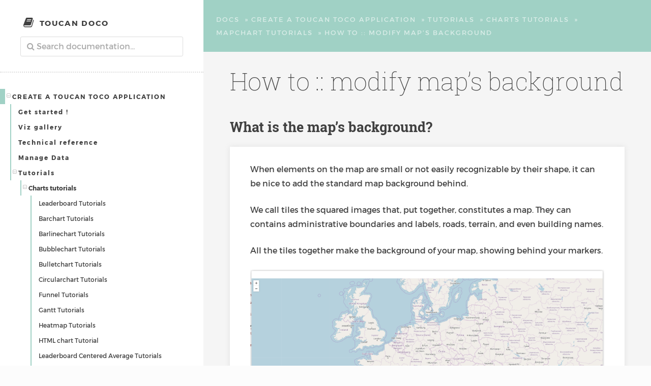

--- FILE ---
content_type: text/html
request_url: https://docs.toucantoco.com/concepteur/tutorials/charts-tuto/maps-tuto/tuto-mapchart-tiles.html
body_size: 5655
content:


<!DOCTYPE html>
<!--[if IE 8]><html class="no-js lt-ie9" lang="en" > <![endif]-->
<!--[if gt IE 8]><!--> <html class="no-js" lang="en" > <!--<![endif]-->
<head>
  <meta charset="utf-8">
  
  <meta name="viewport" content="width=device-width, initial-scale=1.0">
  
  <title>How to :: modify map’s background &mdash; Toucan Doco  documentation</title>
  

  
  <link rel="shortcut icon" href="../../../../_static/img/favicon.ico"/>

  
  <style>

      .collapsable {
        margin: 15px 0px;
        border: #F5F5F5;
        border-style: solid;
        border-width: 1px;
      }

      .document .section-content .section-2 > .section-content .collapsable {
        padding: 20px 40px;
      }

      .collapsable .collapsable__title::before {
          content: "▶ ";
      }

      .collapsable__body{
          display: none;
      }

      .collapsable.collapsable--opened .collapsable__body{
          display: block;
      }

      .collapsable.collapsable--opened .collapsable__title::before {
          content: "▼ ";
      }


  </style>

  
  
    

  

  
  
    <link rel="stylesheet" href="../../../../_static/css/theme.css" type="text/css" />
  

  

  
        <link rel="index" title="Index"
              href="../../../../genindex.html"/>
        <link rel="search" title="Search" href="../../../../search.html"/>
    <link rel="top" title="Toucan Doco  documentation" href="../../../../index.html"/>
        <link rel="up" title="Mapchart Tutorials" href="../tuto-mapchart.html"/>
        <link rel="next" title="Radarchart Tutorials" href="../tuto-radarchart.html"/>
        <link rel="prev" title="How to :: manage projections" href="tuto-mapchart-projections.html"/> 

  
  <script src="../../../../_static/js/modernizr.min.js"></script>
  <!-- Algolia DOCSEARCH -->
  <link rel="stylesheet" href="https://cdn.jsdelivr.net/docsearch.js/2/docsearch.min.css" />

  <link href="../../../../_static/css/styles.css?decache=2" rel="stylesheet" type="text/css">



  <!-- Google Tag Manager -->
  <script>(function(w,d,s,l,i){w[l]=w[l]||[];w[l].push({'gtm.start':
  new Date().getTime(),event:'gtm.js'});var f=d.getElementsByTagName(s)[0],
  j=d.createElement(s),dl=l!='dataLayer'?'&l='+l:'';j.async=true;j.src=
  'https://www.googletagmanager.com/gtm.js?id='+i+dl;f.parentNode.insertBefore(j,f);
  })(window,document,'script','dataLayer','GTM-PXRZZHS');</script>
  <!-- End Google Tag Manager -->
</head>

 
  <body class="wy-body-for-nav" role="document">
    <!-- Google Tag Manager (noscript) -->
    <noscript><iframe src="https://www.googletagmanager.com/ns.html?id=GTM-57WMJTP"
    height="0" width="0" style="display:none;visibility:hidden"></iframe></noscript>
    <!-- End Google Tag Manager (noscript) -->

    <div class="wy-grid-for-nav">

      <div class="wy-content-container">

        
        <nav data-toggle="wy-nav-shift" class="wy-nav-side">
          <div class="wy-side-scroll">
            <div class="wy-side-nav-search">
              

              
                <a href="../../../../index.html" class="icon icon-book"> Toucan Doco
              

              
              </a>

              
                
                
              

              
<div role="search">
  <form id="rtd-search-form" class="wy-form" action="../../../../search.html" method="get">
    <input type="text" name="q" placeholder="&#xf002; Search documentation..." />
    <input type="hidden" name="check_keywords" value="yes" />
    <input type="hidden" name="area" value="default" />
  </form>
</div>

              
            </div>

            <div class="wy-menu wy-menu-vertical" data-spy="affix" role="navigation" aria-label="main navigation">
              
                
                
                    <ul class="current">
<li class="toctree-l1 current"><a class="reference internal" href="../../../../01-concepteur.html">Create a Toucan Toco application</a><ul class="current">
<li class="toctree-l2"><a class="reference internal" href="../../../index.html">Get started !</a></li>
<li class="toctree-l2"><a class="reference internal" href="../../../00-pick-viz.html">Viz gallery</a></li>
<li class="toctree-l2"><a class="reference internal" href="../../../03-reference.html">Technical reference</a></li>
<li class="toctree-l2"><a class="reference internal" href="../../../04-power-apps-with-data.html">Manage Data</a></li>
<li class="toctree-l2 current"><a class="reference internal" href="../../../05-tutorials.html">Tutorials</a><ul class="current">
<li class="toctree-l3 current"><a class="reference internal" href="../../00-charts-tuto.html">Charts tutorials</a><ul class="current">
<li class="toctree-l4"><a class="reference internal" href="../tuto-Leaderboard.html">Leaderboard Tutorials</a></li>
<li class="toctree-l4"><a class="reference internal" href="../tuto-barchart.html">Barchart Tutorials</a></li>
<li class="toctree-l4"><a class="reference internal" href="../tuto-barlinechart.html">Barlinechart Tutorials</a></li>
<li class="toctree-l4"><a class="reference internal" href="../tuto-bubblechart.html">Bubblechart Tutorials</a></li>
<li class="toctree-l4"><a class="reference internal" href="../tuto-bulletchart.html">Bulletchart Tutorials</a></li>
<li class="toctree-l4"><a class="reference internal" href="../tuto-circular-chart.html">Circularchart Tutorials</a></li>
<li class="toctree-l4"><a class="reference internal" href="../tuto-funnelchart.html">Funnel Tutorials</a></li>
<li class="toctree-l4"><a class="reference internal" href="../tuto-ganttchart.html">Gantt Tutorials</a></li>
<li class="toctree-l4"><a class="reference internal" href="../tuto-heatmap.html">Heatmap Tutorials</a></li>
<li class="toctree-l4"><a class="reference internal" href="../tuto-htmlchart.html">HTML chart Tutorial</a></li>
<li class="toctree-l4"><a class="reference internal" href="../tuto-leaderboard-centered-average.html">Leaderboard Centered Average Tutorials</a></li>
<li class="toctree-l4"><a class="reference internal" href="../tuto-linechart.html">Linechart Tutorials</a></li>
<li class="toctree-l4 current"><a class="reference internal" href="../tuto-mapchart.html">Mapchart Tutorials</a></li>
<li class="toctree-l4"><a class="reference internal" href="../tuto-radarchart.html">Radarchart Tutorials</a></li>
<li class="toctree-l4"><a class="reference internal" href="../tuto-score-card.html">Scorecard Tutorials</a></li>
<li class="toctree-l4"><a class="reference internal" href="../tuto-stackedbarchart.html">Stacked barchart Tutorials</a></li>
<li class="toctree-l4"><a class="reference internal" href="../tuto-tablechart.html">Tablechart Tutorials</a></li>
<li class="toctree-l4"><a class="reference internal" href="../tuto-timeline.html">Timeline Tutorials</a></li>
<li class="toctree-l4"><a class="reference internal" href="../tuto-verbatim.html">Verbatim Tutorials</a></li>
<li class="toctree-l4"><a class="reference internal" href="../tuto-versuschart.html">Versuschart Tutorials</a></li>
<li class="toctree-l4"><a class="reference internal" href="../tuto-waterfall.html">Waterfall Tutorials</a></li>
<li class="toctree-l4"><a class="reference internal" href="../../charts-common-concept/01-highlighted-label.html">How to :: highlight specific data</a></li>
<li class="toctree-l4"><a class="reference internal" href="../../charts-common-concept/10-highlightedKPIs.html">How to :: add highlighted KPIs</a></li>
<li class="toctree-l4"><a class="reference internal" href="../../charts-common-concept/11-manage-order.html">How to :: manage data order in your story</a></li>
<li class="toctree-l4"><a class="reference internal" href="../../charts-common-concept/12-link-in-slide.html">How to :: navigate with stories</a></li>
<li class="toctree-l4"><a class="reference internal" href="../../charts-common-concept/14-manage-groups.html">How to :: group information in your story</a></li>
<li class="toctree-l4"><a class="reference internal" href="../../charts-common-concept/multiple_charts.html">How to :: multiple charts in one story</a></li>
<li class="toctree-l4"><a class="reference internal" href="../../charts-common-concept/no-data-error.html">How to :: customize the No Data Error message</a></li>
<li class="toctree-l4"><a class="reference internal" href="../../charts-common-concept/sparklines.html">How to :: add sparklines to your charts</a></li>
</ul>
</li>
<li class="toctree-l3"><a class="reference internal" href="../../advanced-options-tuto.html">Advanced options tutorials</a></li>
<li class="toctree-l3"><a class="reference internal" href="../../app-admin-tuto.html">App Admin Tutorials</a></li>
<li class="toctree-l3"><a class="reference internal" href="../../common-concept-tuto.html">Common concept tutorials</a></li>
<li class="toctree-l3"><a class="reference internal" href="../../control-access.html">Control access to data and content tutorials</a></li>
<li class="toctree-l3"><a class="reference internal" href="../../custom-data-storytelling.html">Custom data storytelling tutorials</a></li>
<li class="toctree-l3"><a class="reference internal" href="../../custom-design-tuto.html">Design tutorials</a></li>
<li class="toctree-l3"><a class="reference internal" href="../../data-tuto.html">Data tutorials</a></li>
<li class="toctree-l3"><a class="reference internal" href="../../tiles-tuto.html">Tiles tutorials</a></li>
<li class="toctree-l3"><a class="reference internal" href="../../troubleshooting.html">Troubleshooting tutorials</a></li>
</ul>
</li>
<li class="toctree-l2"><a class="reference internal" href="../../../07-method.html">Method</a></li>
<li class="toctree-l2"><a class="reference internal" href="../../../08-support.html">Support for conceptors</a></li>
<li class="toctree-l2"><a class="reference internal" href="../../../09-E-learning.html">E-Learning</a></li>
</ul>
</li>
<li class="toctree-l1"><a class="reference internal" href="../../../../02-it_manager.html">Know how the Toucan Toco app works</a></li>
<li class="toctree-l1"><a class="reference internal" href="../../../../03-sysadmin.html">Install, Monitor and Administrate the Toucan Toco App</a></li>
<li class="toctree-l1"><a class="reference internal" href="../../../../04-embed.html">Connect, authenticate and integrate Toucan embedded analytics</a></li>
<li class="toctree-l1"><a class="reference internal" href="../../../../05-ids.html">Use your Toucan Toco Instant Data Story</a></li>
<li class="toctree-l1"><a class="reference internal" href="../../../../releases.html">Keep up with the latest updates</a></li>
</ul>

                
              
            </div>
          </div>
        </nav>

        <section data-toggle="wy-nav-shift" class="wy-nav-content-wrap">
          













<div role="navigation" aria-label="breadcrumbs navigation">
  <ul class="wy-breadcrumbs">
    
      <li><a href="../../../../index.html">Docs</a> &raquo;</li>
        
          <li><a href="../../../../01-concepteur.html">Create a Toucan Toco application</a> &raquo;</li>
        
          <li><a href="../../../05-tutorials.html">Tutorials</a> &raquo;</li>
        
          <li><a href="../../00-charts-tuto.html">Charts tutorials</a> &raquo;</li>
        
          <li><a href="../tuto-mapchart.html">Mapchart Tutorials</a> &raquo;</li>
        
      <li>How to :: modify map’s background</li>
    
    
      <li class="wy-breadcrumbs-aside">
        
            
        
      </li>
    
  </ul>
</div>

          
          <nav class="wy-nav-top" role="navigation" aria-label="top navigation">
            
              <div data-toggle="wy-nav-top" class="menu-mobile-btn">
                <div class="menu-mobile-btn__inner"></div>
              </div>
              <a href="../../../../index.html">Toucan Doco</a>
            
          </nav>


          
          <div class="wy-nav-content">
            <div class="rst-content">
              <div role="main" class="document" itemscope="itemscope" itemtype="http://schema.org/Article">
               <div itemprop="articleBody">
                
  <div class="section section-1" id="how-to-modify-map-s-background">
<h1>How to :: modify map’s background<a class="headerlink" href="#how-to-modify-map-s-background" title="Permalink to this headline">¶</a></h1>
<div class="section-content">
<div class="section section-2" id="what-is-the-map-s-background">
<h2>What is the map’s background?<a class="headerlink" href="#what-is-the-map-s-background" title="Permalink to this headline">¶</a></h2>
<div class="section-content">
<p>When elements on the map are small or not easily recognizable by their
shape, it can be nice to add the standard map background behind.</p>
<p>We call tiles the squared images that, put together, constitutes a map.
They can contains administrative boundaries and labels, roads, terrain,
and even building names.</p>
<p>All the tiles together make the background of your map, showing behind
your markers.</p>
<div class="figure">
<img alt="tiles" class="initial-width" src="../../../../_images/mapchart-tiles-only.png" />
</div>
</div>
</div>
<div class="section section-2" id="basic-configuration">
<h2>Basic configuration<a class="headerlink" href="#basic-configuration" title="Permalink to this headline">¶</a></h2>
<div class="section-content">
<p>Simply activate it with the background option.</p>
<div class="figure">
<img alt="markers background" class="initial-width" src="../../../../_images/mapchart-markers-background-conf.png" />
</div>
<p>By default, Toucan’s mapchart uses
<a class="reference external" href="https://www.openstreetmap.org">OpenStreetMap</a> tiles.</p>
<p>These are perfect for prototyping, but their style can’t be changed and
their server have limited capacity, so you will need to switch to
another provider if your app will have more than thousands of visitors.</p>
<p>The other basic configuration Toucan offers is Stamen maps.
<a class="reference external" href="http://maps.stamen.com">Stamen</a> provides nice set of tiles with
different styles. We use
<a class="reference external" href="http://maps.stamen.com/toner-lite/#12/37.7706/-122.3782">toner-lite</a>
by default with this provider, for its clarity that doesn’t drive too
much attention away from the data you add above.</p>
</div>
</div>
<div class="section section-2" id="advanced-configuration">
<h2>Advanced configuration<a class="headerlink" href="#advanced-configuration" title="Permalink to this headline">¶</a></h2>
<div class="section-content">
<div class="admonition warning">
<p class="first admonition-title">Warning</p>
<p class="last">Switch to code mode to configure any of the advanced tiles</p>
</div>
<div class="section section-3" id="mapbox-tiles">
<h3>Mapbox tiles<a class="headerlink" href="#mapbox-tiles" title="Permalink to this headline">¶</a></h3>
<div class="section-content">
<p><a class="reference external" href="https://www.mapbox.com/">Mapbox</a> is a well known map provider, with
styles you can customize completely.</p>
<p>We already configured a nice map style that fits well with the rest of
the Toucan’s small apps, but to use it you need to register on their
website and get an access token.</p>
<div class="code coffeescript highlight-default"><div class="highlight"><pre><span></span><span class="n">chartType</span><span class="p">:</span> <span class="s2">&quot;mapchart&quot;</span>
<span class="n">tiles</span><span class="p">:</span>
  <span class="n">provider</span><span class="p">:</span> <span class="s2">&quot;mapbox&quot;</span>
  <span class="n">params</span><span class="p">:</span>
    <span class="n">accessToken</span><span class="p">:</span> <span class="s2">&quot;Your mapbox access token here&quot;</span>
</pre></div>
</div>
<div class="figure" id="id1">
<img alt="Mapbox tiles Toucan style" src="../../../../_images/mapchart-toucan-mapbox-style.png" />
<p class="caption"><span class="caption-text">Mapbox tiles Toucan style</span></p>
</div>
<p>Our style is public:
<a class="reference external" href="https://www.mapbox.com/studio/styles/toucantokar/cjderpkfletos2rpnf5dxi5na/">mapbox://styles/toucantokar/cjderpkfletos2rpnf5dxi5na</a>.</p>
<p>You can use your own style by creating it in Mapbox studio and
indicating it’s reference in Toucan’s mapchart configuration.</p>
<div class="code coffeescript highlight-default"><div class="highlight"><pre><span></span><span class="n">chartType</span><span class="p">:</span> <span class="s2">&quot;mapchart&quot;</span>
<span class="n">tiles</span><span class="p">:</span>
  <span class="n">provider</span><span class="p">:</span> <span class="s2">&quot;mapbox&quot;</span>
  <span class="n">params</span><span class="p">:</span>
    <span class="n">accessToken</span><span class="p">:</span> <span class="s2">&quot;Your mapbox access token here&quot;</span>
    <span class="n">user</span><span class="p">:</span> <span class="s2">&quot;Your mapbox username&quot;</span>
    <span class="n">style</span><span class="p">:</span> <span class="s2">&quot;Id of tour style&quot;</span>
</pre></div>
</div>
</div>
</div>
<div class="section section-3" id="custom-tile-provider-configuration">
<h3>Custom tile provider configuration<a class="headerlink" href="#custom-tile-provider-configuration" title="Permalink to this headline">¶</a></h3>
<div class="section-content">
<p>A tile provider should indicates you the URL on which to request tiles,
with parameters <code class="docutils literal"><span class="pre">x</span></code>, <code class="docutils literal"><span class="pre">y</span></code> and <code class="docutils literal"><span class="pre">z</span></code>
(<code class="docutils literal"><span class="pre">http://{s}.tile.provider.com/{z}/{x}/{y}.png</span></code>) and the maximum of
zoom it provides.</p>
<div class="code coffeescript highlight-default"><div class="highlight"><pre><span></span><span class="n">chartType</span><span class="p">:</span> <span class="s2">&quot;mapchart&quot;</span>
<span class="n">tiles</span><span class="p">:</span>
  <span class="n">src</span><span class="p">:</span> <span class="s2">&quot;http://</span><span class="si">{s}</span><span class="s2">.tile.provider.com/</span><span class="si">{z}</span><span class="s2">/</span><span class="si">{x}</span><span class="s2">/</span><span class="si">{y}</span><span class="s2">.png&quot;</span>
  <span class="n">maxZoom</span><span class="p">:</span> <span class="mi">20</span>
</pre></div>
</div>
<p>Optional parameters can also be provided under the key
<code class="docutils literal"><span class="pre">tiles</span> <span class="pre">&gt;</span> <span class="pre">params</span></code>, and surrounded by braces in the <code class="docutils literal"><span class="pre">src</span></code>:</p>
<div class="code coffeescript highlight-default"><div class="highlight"><pre><span></span><span class="n">chartType</span><span class="p">:</span> <span class="s2">&quot;mapchart&quot;</span>
<span class="n">tiles</span><span class="p">:</span>
  <span class="n">src</span><span class="p">:</span> <span class="s2">&quot;http://</span><span class="si">{s}</span><span class="s2">.tile.provider.com/</span><span class="si">{z}</span><span class="s2">/</span><span class="si">{x}</span><span class="s2">/</span><span class="si">{y}</span><span class="s2">.png?access_token=</span><span class="si">{accessToken}</span><span class="s2">&quot;</span>
  <span class="n">maxZoom</span><span class="p">:</span> <span class="mi">20</span>
  <span class="n">params</span><span class="p">:</span>
    <span class="n">access_token</span><span class="p">:</span> <span class="s2">&quot;my-access-token&quot;</span>
</pre></div>
</div>
<p>Don’t forget to add the attribution (small licence text indicating the
source of the tiles) required by the provider, in the
<code class="docutils literal"><span class="pre">tiles</span> <span class="pre">&gt;</span> <span class="pre">attribution</span></code> key:</p>
<div class="code coffeescript highlight-default"><div class="highlight"><pre><span></span><span class="n">chartType</span><span class="p">:</span> <span class="s2">&quot;mapchart&quot;</span>
<span class="n">tiles</span><span class="p">:</span>
  <span class="n">src</span><span class="p">:</span> <span class="s2">&quot;http://</span><span class="si">{s}</span><span class="s2">.tile.provider.com/</span><span class="si">{z}</span><span class="s2">/</span><span class="si">{x}</span><span class="s2">/</span><span class="si">{y}</span><span class="s2">.png&quot;</span>
  <span class="n">maxZoom</span><span class="p">:</span> <span class="mi">20</span>
  <span class="n">attribution</span><span class="p">:</span> <span class="s1">&#39;Map data &amp;copy; &lt;a href=&quot;http://openstreetmap.org&quot; target=&quot;_blank&quot;&gt;OpenStreetMap&lt;/a&gt; contributors, &lt;a href=&quot;http://creativecommons.org/licenses/by-sa/2.0/&quot; target=&quot;_blank&quot;&gt;CC-BY-SA&lt;/a&gt;&#39;</span>
</pre></div>
</div>
</div>
</div>
</div>
</div>
</div>
</div>


               </div>
              </div>
            </div>

            
              
                <div class="rst-footer-buttons" role="navigation" aria-label="footer navigation">
                  
                    <a href="../tuto-radarchart.html" class="btn-nav float-right" title="Radarchart Tutorials" accesskey="n">
                      <span class="btn-text">Radarchart Tutorials</span>
                      <i class="fa fa-angle-right"></i>
                    </a>
                  
                  
                    <a href="tuto-mapchart-projections.html" class="btn-nav" title="How to :: manage projections" accesskey="p">
                      <i class="fa fa-angle-left"></i>
                      <span class="btn-text">How to :: manage projections</span>
                    </a>
                  
                </div>
              
            

          </div>

        </section>
      </div>

      <footer>

  <div role="contentinfo" class="contentinfo contentinfo--left">
    <p>
          &copy;&nbsp;2024 TOUCAN TOCO
    </p>
    <div class="footer-links">
      <a href="../../../../index.html">Documentation</a>
    </div>
  </div>

  <div role="contentinfo" class="contentinfo contentinfo--right">
    <p>
      Last updated on Nov 26, 2025
    </p>
  </div> 

</footer>

    </div>

  


  

    <script type="text/javascript">
        var DOCUMENTATION_OPTIONS = {
            URL_ROOT:'../../../../',
            VERSION:'',
            COLLAPSE_INDEX:false,
            FILE_SUFFIX:'.html',
            HAS_SOURCE:  true
        };
    </script>
      <script type="text/javascript" src="../../../../_static/jquery.js"></script>
      <script type="text/javascript" src="../../../../_static/underscore.js"></script>
      <script type="text/javascript" src="../../../../_static/doctools.js"></script>

  

  
  
    <script type="text/javascript" src="../../../../_static/js/theme.js"></script>
    <script type="text/javascript" src="../../../../_static/js/panel-accordion.js"></script>
    <script type="text/javascript" src="../../../../_static/js/help-btn.js"></script>
  

  
  
  <script type="text/javascript">
      jQuery(function () {
          SphinxRtdTheme.StickyNav.enable();
      });
  </script>
   

  <!-- at the end of the BODY -->
  <script>
  examples = document.querySelectorAll(".collapsable .collapsable__title")
  Array.prototype.map.call(examples, function(e){e.onclick = toggleCollapsableBlock;})

  function toggleCollapsableBlock() {
      this.parentElement.classList.toggle('collapsable--opened')
  }
  </script>
  <script type="text/javascript" src="https://cdn.jsdelivr.net/docsearch.js/2/docsearch.min.js"></script>
  <script type="text/javascript"> docsearch({
  apiKey: '5f75dc50dc8e38dffe7707c036538661',
  appId: 'JDJF1JKNC3',
  indexName: 'toucantocong',
  inputSelector: '#rtd-search-form input[type="text"]',
  algoliaOptions: {
    hitsPerPage: 10,
    facets: ['tags'],
    queryLanguages: ['en'],
    exactOnSingleWordQuery: 'word',
    sortFacetValuesBy: 'count',
  },
  handleSelected: function (input, event, suggestion) {
    var url = suggestion.url;
    url = url.replace('https://docs.toucantoco.com', '');

    input.setVal('');
    window.location.href = url;
  }
  });
  </script>
</body>
</html>

--- FILE ---
content_type: text/css
request_url: https://docs.toucantoco.com/_static/css/styles.css?decache=2
body_size: 28624
content:
@-webkit-keyframes bounce {
  0% {
    -webkit-transform: matrix3d(0.563, 0, 0, 0, 0, -0.075, 0, 0, 0, 0, 1, 0, 0, 0, 0, 1);
    transform: matrix3d(0.563, 0, 0, 0, 0, -0.075, 0, 0, 0, 0, 1, 0, 0, 0, 0, 1); }
  3.4% {
    -webkit-transform: matrix3d(0.706, 0, 0, 0, 0, 0.21, 0, 0, 0, 0, 1, 0, 0, 0, 0, 1);
    transform: matrix3d(0.706, 0, 0, 0, 0, 0.21, 0, 0, 0, 0, 1, 0, 0, 0, 0, 1); }
  4.7% {
    -webkit-transform: matrix3d(0.776, 0, 0, 0, 0, 0.355, 0, 0, 0, 0, 1, 0, 0, 0, 0, 1);
    transform: matrix3d(0.776, 0, 0, 0, 0, 0.355, 0, 0, 0, 0, 1, 0, 0, 0, 0, 1); }
  6.81% {
    -webkit-transform: matrix3d(0.89, 0, 0, 0, 0, 0.608, 0, 0, 0, 0, 1, 0, 0, 0, 0, 1);
    transform: matrix3d(0.89, 0, 0, 0, 0, 0.608, 0, 0, 0, 0, 1, 0, 0, 0, 0, 1); }
  9.41% {
    -webkit-transform: matrix3d(1.012, 0, 0, 0, 0, 0.908, 0, 0, 0, 0, 1, 0, 0, 0, 0, 1);
    transform: matrix3d(1.012, 0, 0, 0, 0, 0.908, 0, 0, 0, 0, 1, 0, 0, 0, 0, 1); }
  10.21% {
    -webkit-transform: matrix3d(1.041, 0, 0, 0, 0, 0.989, 0, 0, 0, 0, 1, 0, 0, 0, 0, 1);
    transform: matrix3d(1.041, 0, 0, 0, 0, 0.989, 0, 0, 0, 0, 1, 0, 0, 0, 0, 1); }
  13.61% {
    -webkit-transform: matrix3d(1.116, 0, 0, 0, 0, 1.23, 0, 0, 0, 0, 1, 0, 0, 0, 0, 1);
    transform: matrix3d(1.116, 0, 0, 0, 0, 1.23, 0, 0, 0, 0, 1, 0, 0, 0, 0, 1); }
  14.11% {
    -webkit-transform: matrix3d(1.121, 0, 0, 0, 0, 1.25, 0, 0, 0, 0, 1, 0, 0, 0, 0, 1);
    transform: matrix3d(1.121, 0, 0, 0, 0, 1.25, 0, 0, 0, 0, 1, 0, 0, 0, 0, 1); }
  17.52% {
    -webkit-transform: matrix3d(1.115, 0, 0, 0, 0, 1.302, 0, 0, 0, 0, 1, 0, 0, 0, 0, 1);
    transform: matrix3d(1.115, 0, 0, 0, 0, 1.302, 0, 0, 0, 0, 1, 0, 0, 0, 0, 1); }
  18.72% {
    -webkit-transform: matrix3d(1.102, 0, 0, 0, 0, 1.291, 0, 0, 0, 0, 1, 0, 0, 0, 0, 1);
    transform: matrix3d(1.102, 0, 0, 0, 0, 1.291, 0, 0, 0, 0, 1, 0, 0, 0, 0, 1); }
  21.32% {
    -webkit-transform: matrix3d(1.067, 0, 0, 0, 0, 1.237, 0, 0, 0, 0, 1, 0, 0, 0, 0, 1);
    transform: matrix3d(1.067, 0, 0, 0, 0, 1.237, 0, 0, 0, 0, 1, 0, 0, 0, 0, 1); }
  24.32% {
    -webkit-transform: matrix3d(1.027, 0, 0, 0, 0, 1.154, 0, 0, 0, 0, 1, 0, 0, 0, 0, 1);
    transform: matrix3d(1.027, 0, 0, 0, 0, 1.154, 0, 0, 0, 0, 1, 0, 0, 0, 0, 1); }
  25.23% {
    -webkit-transform: matrix3d(1.017, 0, 0, 0, 0, 1.129, 0, 0, 0, 0, 1, 0, 0, 0, 0, 1);
    transform: matrix3d(1.017, 0, 0, 0, 0, 1.129, 0, 0, 0, 0, 1, 0, 0, 0, 0, 1); }
  29.03% {
    -webkit-transform: matrix3d(0.99, 0, 0, 0, 0, 1.042, 0, 0, 0, 0, 1, 0, 0, 0, 0, 1);
    transform: matrix3d(0.99, 0, 0, 0, 0, 1.042, 0, 0, 0, 0, 1, 0, 0, 0, 0, 1); }
  29.93% {
    -webkit-transform: matrix3d(0.986, 0, 0, 0, 0, 1.026, 0, 0, 0, 0, 1, 0, 0, 0, 0, 1);
    transform: matrix3d(0.986, 0, 0, 0, 0, 1.026, 0, 0, 0, 0, 1, 0, 0, 0, 0, 1); }
  35.54% {
    -webkit-transform: matrix3d(0.985, 0, 0, 0, 0, 0.968, 0, 0, 0, 0, 1, 0, 0, 0, 0, 1);
    transform: matrix3d(0.985, 0, 0, 0, 0, 0.968, 0, 0, 0, 0, 1, 0, 0, 0, 0, 1); }
  36.74% {
    -webkit-transform: matrix3d(0.988, 0, 0, 0, 0, 0.964, 0, 0, 0, 0, 1, 0, 0, 0, 0, 1);
    transform: matrix3d(0.988, 0, 0, 0, 0, 0.964, 0, 0, 0, 0, 1, 0, 0, 0, 0, 1); }
  41.04% {
    -webkit-transform: matrix3d(0.996, 0, 0, 0, 0, 0.962, 0, 0, 0, 0, 1, 0, 0, 0, 0, 1);
    transform: matrix3d(0.996, 0, 0, 0, 0, 0.962, 0, 0, 0, 0, 1, 0, 0, 0, 0, 1); }
  44.44% {
    -webkit-transform: matrix3d(0.999, 0, 0, 0, 0, 0.97, 0, 0, 0, 0, 1, 0, 0, 0, 0, 1);
    transform: matrix3d(0.999, 0, 0, 0, 0, 0.97, 0, 0, 0, 0, 1, 0, 0, 0, 0, 1); }
  52.15% {
    -webkit-transform: matrix3d(0.999, 0, 0, 0, 0, 0.992, 0, 0, 0, 0, 1, 0, 0, 0, 0, 1);
    transform: matrix3d(0.999, 0, 0, 0, 0, 0.992, 0, 0, 0, 0, 1, 0, 0, 0, 0, 1); }
  59.86% {
    -webkit-transform: matrix3d(0.999, 0, 0, 0, 0, 1.004, 0, 0, 0, 0, 1, 0, 0, 0, 0, 1);
    transform: matrix3d(0.999, 0, 0, 0, 0, 1.004, 0, 0, 0, 0, 1, 0, 0, 0, 0, 1); }
  63.26% {
    -webkit-transform: matrix3d(1, 0, 0, 0, 0, 1.006, 0, 0, 0, 0, 1, 0, 0, 0, 0, 1);
    transform: matrix3d(1, 0, 0, 0, 0, 1.006, 0, 0, 0, 0, 1, 0, 0, 0, 0, 1); }
  75.28% {
    -webkit-transform: matrix3d(1.001, 0, 0, 0, 0, 1.002, 0, 0, 0, 0, 1, 0, 0, 0, 0, 1);
    transform: matrix3d(1.001, 0, 0, 0, 0, 1.002, 0, 0, 0, 0, 1, 0, 0, 0, 0, 1); }
  85.49% {
    -webkit-transform: matrix3d(1, 0, 0, 0, 0, 0.998, 0, 0, 0, 0, 1, 0, 0, 0, 0, 1);
    transform: matrix3d(1, 0, 0, 0, 0, 0.998, 0, 0, 0, 0, 1, 0, 0, 0, 0, 1); }
  90.69% {
    -webkit-transform: matrix3d(1, 0, 0, 0, 0, 0.999, 0, 0, 0, 0, 1, 0, 0, 0, 0, 1);
    transform: matrix3d(1, 0, 0, 0, 0, 0.999, 0, 0, 0, 0, 1, 0, 0, 0, 0, 1); }
  100% {
    -webkit-transform: matrix3d(1, 0, 0, 0, 0, 1, 0, 0, 0, 0, 1, 0, 0, 0, 0, 1);
    transform: matrix3d(1, 0, 0, 0, 0, 1, 0, 0, 0, 0, 1, 0, 0, 0, 0, 1); } }

@keyframes bounce {
  0% {
    -webkit-transform: matrix3d(0.563, 0, 0, 0, 0, -0.075, 0, 0, 0, 0, 1, 0, 0, 0, 0, 1);
    transform: matrix3d(0.563, 0, 0, 0, 0, -0.075, 0, 0, 0, 0, 1, 0, 0, 0, 0, 1); }
  3.4% {
    -webkit-transform: matrix3d(0.706, 0, 0, 0, 0, 0.21, 0, 0, 0, 0, 1, 0, 0, 0, 0, 1);
    transform: matrix3d(0.706, 0, 0, 0, 0, 0.21, 0, 0, 0, 0, 1, 0, 0, 0, 0, 1); }
  4.7% {
    -webkit-transform: matrix3d(0.776, 0, 0, 0, 0, 0.355, 0, 0, 0, 0, 1, 0, 0, 0, 0, 1);
    transform: matrix3d(0.776, 0, 0, 0, 0, 0.355, 0, 0, 0, 0, 1, 0, 0, 0, 0, 1); }
  6.81% {
    -webkit-transform: matrix3d(0.89, 0, 0, 0, 0, 0.608, 0, 0, 0, 0, 1, 0, 0, 0, 0, 1);
    transform: matrix3d(0.89, 0, 0, 0, 0, 0.608, 0, 0, 0, 0, 1, 0, 0, 0, 0, 1); }
  9.41% {
    -webkit-transform: matrix3d(1.012, 0, 0, 0, 0, 0.908, 0, 0, 0, 0, 1, 0, 0, 0, 0, 1);
    transform: matrix3d(1.012, 0, 0, 0, 0, 0.908, 0, 0, 0, 0, 1, 0, 0, 0, 0, 1); }
  10.21% {
    -webkit-transform: matrix3d(1.041, 0, 0, 0, 0, 0.989, 0, 0, 0, 0, 1, 0, 0, 0, 0, 1);
    transform: matrix3d(1.041, 0, 0, 0, 0, 0.989, 0, 0, 0, 0, 1, 0, 0, 0, 0, 1); }
  13.61% {
    -webkit-transform: matrix3d(1.116, 0, 0, 0, 0, 1.23, 0, 0, 0, 0, 1, 0, 0, 0, 0, 1);
    transform: matrix3d(1.116, 0, 0, 0, 0, 1.23, 0, 0, 0, 0, 1, 0, 0, 0, 0, 1); }
  14.11% {
    -webkit-transform: matrix3d(1.121, 0, 0, 0, 0, 1.25, 0, 0, 0, 0, 1, 0, 0, 0, 0, 1);
    transform: matrix3d(1.121, 0, 0, 0, 0, 1.25, 0, 0, 0, 0, 1, 0, 0, 0, 0, 1); }
  17.52% {
    -webkit-transform: matrix3d(1.115, 0, 0, 0, 0, 1.302, 0, 0, 0, 0, 1, 0, 0, 0, 0, 1);
    transform: matrix3d(1.115, 0, 0, 0, 0, 1.302, 0, 0, 0, 0, 1, 0, 0, 0, 0, 1); }
  18.72% {
    -webkit-transform: matrix3d(1.102, 0, 0, 0, 0, 1.291, 0, 0, 0, 0, 1, 0, 0, 0, 0, 1);
    transform: matrix3d(1.102, 0, 0, 0, 0, 1.291, 0, 0, 0, 0, 1, 0, 0, 0, 0, 1); }
  21.32% {
    -webkit-transform: matrix3d(1.067, 0, 0, 0, 0, 1.237, 0, 0, 0, 0, 1, 0, 0, 0, 0, 1);
    transform: matrix3d(1.067, 0, 0, 0, 0, 1.237, 0, 0, 0, 0, 1, 0, 0, 0, 0, 1); }
  24.32% {
    -webkit-transform: matrix3d(1.027, 0, 0, 0, 0, 1.154, 0, 0, 0, 0, 1, 0, 0, 0, 0, 1);
    transform: matrix3d(1.027, 0, 0, 0, 0, 1.154, 0, 0, 0, 0, 1, 0, 0, 0, 0, 1); }
  25.23% {
    -webkit-transform: matrix3d(1.017, 0, 0, 0, 0, 1.129, 0, 0, 0, 0, 1, 0, 0, 0, 0, 1);
    transform: matrix3d(1.017, 0, 0, 0, 0, 1.129, 0, 0, 0, 0, 1, 0, 0, 0, 0, 1); }
  29.03% {
    -webkit-transform: matrix3d(0.99, 0, 0, 0, 0, 1.042, 0, 0, 0, 0, 1, 0, 0, 0, 0, 1);
    transform: matrix3d(0.99, 0, 0, 0, 0, 1.042, 0, 0, 0, 0, 1, 0, 0, 0, 0, 1); }
  29.93% {
    -webkit-transform: matrix3d(0.986, 0, 0, 0, 0, 1.026, 0, 0, 0, 0, 1, 0, 0, 0, 0, 1);
    transform: matrix3d(0.986, 0, 0, 0, 0, 1.026, 0, 0, 0, 0, 1, 0, 0, 0, 0, 1); }
  35.54% {
    -webkit-transform: matrix3d(0.985, 0, 0, 0, 0, 0.968, 0, 0, 0, 0, 1, 0, 0, 0, 0, 1);
    transform: matrix3d(0.985, 0, 0, 0, 0, 0.968, 0, 0, 0, 0, 1, 0, 0, 0, 0, 1); }
  36.74% {
    -webkit-transform: matrix3d(0.988, 0, 0, 0, 0, 0.964, 0, 0, 0, 0, 1, 0, 0, 0, 0, 1);
    transform: matrix3d(0.988, 0, 0, 0, 0, 0.964, 0, 0, 0, 0, 1, 0, 0, 0, 0, 1); }
  41.04% {
    -webkit-transform: matrix3d(0.996, 0, 0, 0, 0, 0.962, 0, 0, 0, 0, 1, 0, 0, 0, 0, 1);
    transform: matrix3d(0.996, 0, 0, 0, 0, 0.962, 0, 0, 0, 0, 1, 0, 0, 0, 0, 1); }
  44.44% {
    -webkit-transform: matrix3d(0.999, 0, 0, 0, 0, 0.97, 0, 0, 0, 0, 1, 0, 0, 0, 0, 1);
    transform: matrix3d(0.999, 0, 0, 0, 0, 0.97, 0, 0, 0, 0, 1, 0, 0, 0, 0, 1); }
  52.15% {
    -webkit-transform: matrix3d(0.999, 0, 0, 0, 0, 0.992, 0, 0, 0, 0, 1, 0, 0, 0, 0, 1);
    transform: matrix3d(0.999, 0, 0, 0, 0, 0.992, 0, 0, 0, 0, 1, 0, 0, 0, 0, 1); }
  59.86% {
    -webkit-transform: matrix3d(0.999, 0, 0, 0, 0, 1.004, 0, 0, 0, 0, 1, 0, 0, 0, 0, 1);
    transform: matrix3d(0.999, 0, 0, 0, 0, 1.004, 0, 0, 0, 0, 1, 0, 0, 0, 0, 1); }
  63.26% {
    -webkit-transform: matrix3d(1, 0, 0, 0, 0, 1.006, 0, 0, 0, 0, 1, 0, 0, 0, 0, 1);
    transform: matrix3d(1, 0, 0, 0, 0, 1.006, 0, 0, 0, 0, 1, 0, 0, 0, 0, 1); }
  75.28% {
    -webkit-transform: matrix3d(1.001, 0, 0, 0, 0, 1.002, 0, 0, 0, 0, 1, 0, 0, 0, 0, 1);
    transform: matrix3d(1.001, 0, 0, 0, 0, 1.002, 0, 0, 0, 0, 1, 0, 0, 0, 0, 1); }
  85.49% {
    -webkit-transform: matrix3d(1, 0, 0, 0, 0, 0.998, 0, 0, 0, 0, 1, 0, 0, 0, 0, 1);
    transform: matrix3d(1, 0, 0, 0, 0, 0.998, 0, 0, 0, 0, 1, 0, 0, 0, 0, 1); }
  90.69% {
    -webkit-transform: matrix3d(1, 0, 0, 0, 0, 0.999, 0, 0, 0, 0, 1, 0, 0, 0, 0, 1);
    transform: matrix3d(1, 0, 0, 0, 0, 0.999, 0, 0, 0, 0, 1, 0, 0, 0, 0, 1); }
  100% {
    -webkit-transform: matrix3d(1, 0, 0, 0, 0, 1, 0, 0, 0, 0, 1, 0, 0, 0, 0, 1);
    transform: matrix3d(1, 0, 0, 0, 0, 1, 0, 0, 0, 0, 1, 0, 0, 0, 0, 1); } }

html,
body {
  height: 100%;
  overflow-y: auto; }
  @media print {
    html,
    body {
      height: auto; } }

body > footer {
  width: 100%;
  background-color: #404040;
  min-height: var(--footer-height);
  display: -webkit-box;
  display: -ms-flexbox;
  display: flex;
  -webkit-box-pack: justify;
      -ms-flex-pack: justify;
          justify-content: space-between;
  -webkit-box-align: center;
      -ms-flex-align: center;
          align-items: center;
  padding: 0 40px; }
  @media screen and (max-width: 768px) {
    body > footer {
      -webkit-box-pack: center;
          -ms-flex-pack: center;
              justify-content: center;
      padding: 0 10px; } }

body > main {
  margin-top: var(--header-height); }

.contentinfo {
  display: -webkit-box;
  display: -ms-flexbox;
  display: flex; }
  .contentinfo p {
    margin-bottom: 0;
    letter-spacing: 1px;
    font-size: 12.5px;
    color: #aaaaaa; }
    @media screen and (max-width: 768px) {
      .contentinfo p {
        font-size: 10px;
        line-height: 10px; } }
  .contentinfo .footer-links {
    -webkit-box-align: center;
        -ms-flex-align: center;
            align-items: center;
    display: -webkit-box;
    display: -ms-flexbox;
    display: flex;
    -ms-flex-negative: 0;
        flex-shrink: 0;
    margin-left: 12px; }
    @media screen and (max-width: 768px) {
      .contentinfo .footer-links {
        margin-bottom: 10px;
        margin-left: 0; } }
  .contentinfo .footer-links a {
    border-left: black solid 2px;
    padding: 0 12px;
    color: #aaaaaa;
    font-size: 12.5px;
    letter-spacing: 1px; }
    @media screen and (max-width: 768px) {
      .contentinfo .footer-links a {
        font-size: 10px;
        padding: 0 10px; }
        .contentinfo .footer-links a:first-child {
          border-left: none; } }

@media screen and (max-width: 768px) {
  .contentinfo.contentinfo--left {
    -webkit-box-align: center;
        -ms-flex-align: center;
            align-items: center;
    -webkit-box-orient: vertical;
    -webkit-box-direction: reverse;
        -ms-flex-direction: column-reverse;
            flex-direction: column-reverse; } }

.contentinfo.contentinfo--left p {
  letter-spacing: 3px; }
  @media screen and (max-width: 768px) {
    .contentinfo.contentinfo--left p {
      letter-spacing: 2px; } }

@media screen and (max-width: 768px) {
  .contentinfo.contentinfo--right {
    display: none; } }

.wy-grid-for-nav {
  background-color: #f5f5f5;
  min-height: 100%;
  padding-bottom: 60px;
  position: relative; }

.wy-nav-side {
  overflow: visible; }

.wy-menu.wy-menu-vertical {
  position: fixed;
  top: 175px;
  bottom: 0;
  overflow-y: scroll;
  overflow-x: hidden;
  padding-bottom: 70px; }

.wy-content-container {
  display: -webkit-box;
  display: -ms-flexbox;
  display: flex;
  height: 100%; }

@media screen and (min-width: 1400px) {
  .wy-nav-content-wrap {
    background: transparent; } }

.wy-nav-content-wrap {
  width: 100%;
  -webkit-box-sizing: border-box;
          box-sizing: border-box;
  height: auto;
  overflow-y: auto;
  background-color: #f5f5f5;
  -webkit-box-flex: 1;
      -ms-flex: 1 1;
          flex: 1 1;
  margin-left: 0;
  left: 0;
  -webkit-transition: all ease-in 300ms;
  transition: all ease-in 300ms;
  position: relative; }

.wy-nav-content-wrap.shift {
  position: relative; }
  .wy-nav-content-wrap.shift:after {
    content: "";
    background-color: #000;
    opacity: 0.25;
    position: absolute;
    left: 0;
    top: 0;
    right: 0;
    bottom: 0;
    z-index: 5; }

.wy-nav-content {
  width: 100%;
  height: auto; }

.wy-nav-side {
  -webkit-box-flex: 0;
      -ms-flex: 0 0 400px;
          flex: 0 0 400px;
  position: static;
  left: 0;
  -webkit-transition: all ease-in 300ms;
  transition: all ease-in 300ms; }
  @media screen and (max-width: 768px) {
    .wy-nav-side {
      position: fixed;
      left: -400px; } }

.wy-side-scroll {
  background-color: #fff;
  position: absolute;
  width: 400px;
  left: 0; }
  @media screen and (max-width: 768px) {
    .wy-side-scroll {
      position: absolute;
      width: 100%; } }

.wy-side-scroll::-webkit-scrollbar {
  display: none; }

.wy-menu.wy-menu-vertical,
.wy-side-nav-search {
  width: 400px; }
  @media screen and (max-width: 768px) {
    .wy-menu.wy-menu-vertical,
    .wy-side-nav-search {
      width: 330px; } }

.wy-nav-side,
.wy-side-nav-search,
.wy-side-nav-search > a {
  background-color: #fff;
  color: #404040; }

.wy-side-nav-search {
  display: -webkit-box;
  display: -ms-flexbox;
  display: flex;
  -webkit-box-orient: vertical;
  -webkit-box-direction: normal;
      -ms-flex-direction: column;
          flex-direction: column;
  text-align: left;
  -webkit-box-align: center;
      -ms-flex-align: center;
          align-items: center;
  padding: 30px 40px;
  border-bottom: 2px dotted #dddddd;
  position: fixed;
  top: 0;
  left: 0;
  width: 400px; }
  @media screen and (max-width: 768px) {
    .wy-side-nav-search {
      position: static;
      width: 100%; } }

.wy-side-nav-search a,
.wy-side-nav-search div,
.algolia-autocomplete {
  width: 100%; }

.wy-side-nav-search .wy-side-nav-search__close {
  position: absolute;
  left: 350px;
  width: 40px;
  height: 40px;
  display: block;
  padding: 0;
  margin: 0;
  font-size: 25px;
  top: 10px;
  text-align: center; }

.reference.internal {
  color: #404040;
  text-decoration: underline; }

.wy-menu-vertical .reference.internal {
  text-decoration: none; }

.wy-menu-vertical li.current a {
  border: none; }

.wy-menu-vertical li a:hover,
.wy-menu-vertical li.current a:hover {
  background: none; }

.wy-side-nav-search input[type="text"] {
  border-radius: 3px;
  border-color: #dddddd;
  -webkit-box-shadow: none;
          box-shadow: none;
  font-size: 16px;
  padding: 10px 12px;
  font-family: FontAwesome, "Montserrat"; }

.wy-side-nav-search input[type="text"]::-webkit-input-placeholder {
  color: #aaaaaa; }

.wy-side-nav-search input[type="text"]::-ms-input-placeholder {
  color: #aaaaaa; }

.wy-side-nav-search input[type="text"]::placeholder {
  color: #aaaaaa; }

.wy-breadcrumbs {
  background-color: #a0d1c5;
  padding: 25px;
  text-transform: uppercase;
  color: rgba(255, 255, 255, 0.6);
  font-size: 13px;
  letter-spacing: 2px; }

.wy-breadcrumbs li a:first-child {
  color: rgba(255, 255, 255, 0.6); }

.wy-side-nav-search .icon-book {
  font-size: 15px !important;
  letter-spacing: 2px;
  text-transform: uppercase;
  display: -webkit-box !important;
  display: -ms-flexbox !important;
  display: flex !important;
  -webkit-box-align: center;
      -ms-flex-align: center;
          align-items: center; }

.wy-side-nav-search .icon-book::before {
  font-size: 22px;
  margin-right: 10px; }

.wy-menu-vertical li.current a {
  color: #404040; }

@media screen and (max-width: 768px) {
  .menu-mobile-btn {
    width: 40px;
    height: 24px;
    position: absolute;
    top: 20px;
    padding: 10px 0;
    cursor: pointer;
    z-index: 100; }
    .menu-mobile-btn:hover {
      opacity: 0.9; }
  .menu-mobile-btn__inner {
    -webkit-transition-timing-function: cubic-bezier(0.55, 0.055, 0.675, 0.19);
            transition-timing-function: cubic-bezier(0.55, 0.055, 0.675, 0.19);
    -webkit-transition-duration: 75ms;
            transition-duration: 75ms;
    background-color: #fff; }
  .menu-mobile-btn__inner,
  .menu-mobile-btn__inner:after,
  .menu-mobile-btn__inner:before {
    position: absolute;
    width: 40px;
    height: 4px;
    -webkit-transition-timing-function: ease;
            transition-timing-function: ease;
    -webkit-transition-duration: 0.15s;
            transition-duration: 0.15s;
    -webkit-transition-property: -webkit-transform;
    transition-property: -webkit-transform;
    transition-property: transform;
    transition-property: transform, -webkit-transform;
    border-radius: 4px;
    background-color: #fff; }
  .menu-mobile-btn__inner:before {
    top: -10px;
    display: block;
    content: ""; }
  .menu-mobile-btn__inner:after {
    display: block;
    content: "";
    bottom: -10px; }
  .shift .menu-mobile-btn__inner {
    -webkit-transition-delay: 0.12s;
            transition-delay: 0.12s;
    -webkit-transition-timing-function: cubic-bezier(0.215, 0.61, 0.355, 1);
            transition-timing-function: cubic-bezier(0.215, 0.61, 0.355, 1);
    -webkit-transform: rotate(45deg);
            transform: rotate(45deg); }
    .shift .menu-mobile-btn__inner:before {
      top: 0;
      -webkit-transition: top 75ms ease, opacity 75ms ease 0.12s;
      transition: top 75ms ease, opacity 75ms ease 0.12s;
      opacity: 0; }
    .shift .menu-mobile-btn__inner:after {
      bottom: 0;
      -webkit-transition: bottom 75ms ease, -webkit-transform 75ms cubic-bezier(0.215, 0.61, 0.355, 1) 0.12s;
      transition: bottom 75ms ease, -webkit-transform 75ms cubic-bezier(0.215, 0.61, 0.355, 1) 0.12s;
      transition: bottom 75ms ease, transform 75ms cubic-bezier(0.215, 0.61, 0.355, 1) 0.12s;
      transition: bottom 75ms ease, transform 75ms cubic-bezier(0.215, 0.61, 0.355, 1) 0.12s, -webkit-transform 75ms cubic-bezier(0.215, 0.61, 0.355, 1) 0.12s;
      -webkit-transform: rotate(-90deg);
              transform: rotate(-90deg); } }

/*Menu border styles*/
.wy-side-scroll .toctree-l1:nth-child(1) .toctree-l1 > a {
  border-left: 2px solid #a0d1c5; }

.wy-side-scroll .toctree-l1:nth-child(1) > a {
  border-left: 10px solid #a0d1c5; }

.wy-side-scroll .toctree-l1 > a {
  margin-left: 0px; }

.wy-side-scroll .toctree-l1:nth-child(2) .toctree-l1 > a {
  border-left: 2px solid #f1be02; }

.wy-side-scroll .toctree-l1:nth-child(2) > a {
  border-left: 10px solid #f1be02; }

.wy-side-scroll .toctree-l1 > a {
  margin-left: 0px; }

.wy-side-scroll .toctree-l1:nth-child(3) .toctree-l1 > a {
  border-left: 2px solid #548696; }

.wy-side-scroll .toctree-l1:nth-child(3) > a {
  border-left: 10px solid #548696; }

.wy-side-scroll .toctree-l1 > a {
  margin-left: 0px; }

.wy-side-scroll .toctree-l1:nth-child(4) .toctree-l1 > a {
  border-left: 2px solid #e78352; }

.wy-side-scroll .toctree-l1:nth-child(4) > a {
  border-left: 10px solid #e78352; }

.wy-side-scroll .toctree-l1 > a {
  margin-left: 0px; }

.wy-side-scroll .toctree-l1:nth-child(5) .toctree-l1 > a {
  border-left: 2px solid #aaaaaa; }

.wy-side-scroll .toctree-l1:nth-child(5) > a {
  border-left: 10px solid #aaaaaa; }

.wy-side-scroll .toctree-l1 > a {
  margin-left: 0px; }

.wy-side-scroll .toctree-l1:nth-child(1) .toctree-l2 > a {
  border-left: 2px solid #a0d1c5; }

.wy-side-scroll .toctree-l1:nth-child(1) > a {
  border-left: 10px solid #a0d1c5; }

.wy-side-scroll .toctree-l2 > a {
  margin-left: 20px; }

.wy-side-scroll .toctree-l1:nth-child(2) .toctree-l2 > a {
  border-left: 2px solid #f1be02; }

.wy-side-scroll .toctree-l1:nth-child(2) > a {
  border-left: 10px solid #f1be02; }

.wy-side-scroll .toctree-l2 > a {
  margin-left: 20px; }

.wy-side-scroll .toctree-l1:nth-child(3) .toctree-l2 > a {
  border-left: 2px solid #548696; }

.wy-side-scroll .toctree-l1:nth-child(3) > a {
  border-left: 10px solid #548696; }

.wy-side-scroll .toctree-l2 > a {
  margin-left: 20px; }

.wy-side-scroll .toctree-l1:nth-child(4) .toctree-l2 > a {
  border-left: 2px solid #e78352; }

.wy-side-scroll .toctree-l1:nth-child(4) > a {
  border-left: 10px solid #e78352; }

.wy-side-scroll .toctree-l2 > a {
  margin-left: 20px; }

.wy-side-scroll .toctree-l1:nth-child(5) .toctree-l2 > a {
  border-left: 2px solid #aaaaaa; }

.wy-side-scroll .toctree-l1:nth-child(5) > a {
  border-left: 10px solid #aaaaaa; }

.wy-side-scroll .toctree-l2 > a {
  margin-left: 20px; }

.wy-side-scroll .toctree-l1:nth-child(1) .toctree-l3 > a {
  border-left: 2px solid #a0d1c5; }

.wy-side-scroll .toctree-l1:nth-child(1) > a {
  border-left: 10px solid #a0d1c5; }

.wy-side-scroll .toctree-l3 > a {
  margin-left: 40px; }

.wy-side-scroll .toctree-l1:nth-child(2) .toctree-l3 > a {
  border-left: 2px solid #f1be02; }

.wy-side-scroll .toctree-l1:nth-child(2) > a {
  border-left: 10px solid #f1be02; }

.wy-side-scroll .toctree-l3 > a {
  margin-left: 40px; }

.wy-side-scroll .toctree-l1:nth-child(3) .toctree-l3 > a {
  border-left: 2px solid #548696; }

.wy-side-scroll .toctree-l1:nth-child(3) > a {
  border-left: 10px solid #548696; }

.wy-side-scroll .toctree-l3 > a {
  margin-left: 40px; }

.wy-side-scroll .toctree-l1:nth-child(4) .toctree-l3 > a {
  border-left: 2px solid #e78352; }

.wy-side-scroll .toctree-l1:nth-child(4) > a {
  border-left: 10px solid #e78352; }

.wy-side-scroll .toctree-l3 > a {
  margin-left: 40px; }

.wy-side-scroll .toctree-l1:nth-child(5) .toctree-l3 > a {
  border-left: 2px solid #aaaaaa; }

.wy-side-scroll .toctree-l1:nth-child(5) > a {
  border-left: 10px solid #aaaaaa; }

.wy-side-scroll .toctree-l3 > a {
  margin-left: 40px; }

.wy-side-scroll .toctree-l1:nth-child(1) .toctree-l4 > a {
  border-left: 2px solid #a0d1c5; }

.wy-side-scroll .toctree-l1:nth-child(1) > a {
  border-left: 10px solid #a0d1c5; }

.wy-side-scroll .toctree-l4 > a {
  margin-left: 60px; }

.wy-side-scroll .toctree-l1:nth-child(2) .toctree-l4 > a {
  border-left: 2px solid #f1be02; }

.wy-side-scroll .toctree-l1:nth-child(2) > a {
  border-left: 10px solid #f1be02; }

.wy-side-scroll .toctree-l4 > a {
  margin-left: 60px; }

.wy-side-scroll .toctree-l1:nth-child(3) .toctree-l4 > a {
  border-left: 2px solid #548696; }

.wy-side-scroll .toctree-l1:nth-child(3) > a {
  border-left: 10px solid #548696; }

.wy-side-scroll .toctree-l4 > a {
  margin-left: 60px; }

.wy-side-scroll .toctree-l1:nth-child(4) .toctree-l4 > a {
  border-left: 2px solid #e78352; }

.wy-side-scroll .toctree-l1:nth-child(4) > a {
  border-left: 10px solid #e78352; }

.wy-side-scroll .toctree-l4 > a {
  margin-left: 60px; }

.wy-side-scroll .toctree-l1:nth-child(5) .toctree-l4 > a {
  border-left: 2px solid #aaaaaa; }

.wy-side-scroll .toctree-l1:nth-child(5) > a {
  border-left: 10px solid #aaaaaa; }

.wy-side-scroll .toctree-l4 > a {
  margin-left: 60px; }

.wy-side-scroll .toctree-l1:nth-child(1) .toctree-l5 > a {
  border-left: 2px solid #a0d1c5; }

.wy-side-scroll .toctree-l1:nth-child(1) > a {
  border-left: 10px solid #a0d1c5; }

.wy-side-scroll .toctree-l5 > a {
  margin-left: 80px; }

.wy-side-scroll .toctree-l1:nth-child(2) .toctree-l5 > a {
  border-left: 2px solid #f1be02; }

.wy-side-scroll .toctree-l1:nth-child(2) > a {
  border-left: 10px solid #f1be02; }

.wy-side-scroll .toctree-l5 > a {
  margin-left: 80px; }

.wy-side-scroll .toctree-l1:nth-child(3) .toctree-l5 > a {
  border-left: 2px solid #548696; }

.wy-side-scroll .toctree-l1:nth-child(3) > a {
  border-left: 10px solid #548696; }

.wy-side-scroll .toctree-l5 > a {
  margin-left: 80px; }

.wy-side-scroll .toctree-l1:nth-child(4) .toctree-l5 > a {
  border-left: 2px solid #e78352; }

.wy-side-scroll .toctree-l1:nth-child(4) > a {
  border-left: 10px solid #e78352; }

.wy-side-scroll .toctree-l5 > a {
  margin-left: 80px; }

.wy-side-scroll .toctree-l1:nth-child(5) .toctree-l5 > a {
  border-left: 2px solid #aaaaaa; }

.wy-side-scroll .toctree-l1:nth-child(5) > a {
  border-left: 10px solid #aaaaaa; }

.wy-side-scroll .toctree-l5 > a {
  margin-left: 80px; }

.wy-side-scroll .toctree-l1:nth-child(1) .toctree-l6 > a {
  border-left: 2px solid #a0d1c5; }

.wy-side-scroll .toctree-l1:nth-child(1) > a {
  border-left: 10px solid #a0d1c5; }

.wy-side-scroll .toctree-l6 > a {
  margin-left: 100px; }

.wy-side-scroll .toctree-l1:nth-child(2) .toctree-l6 > a {
  border-left: 2px solid #f1be02; }

.wy-side-scroll .toctree-l1:nth-child(2) > a {
  border-left: 10px solid #f1be02; }

.wy-side-scroll .toctree-l6 > a {
  margin-left: 100px; }

.wy-side-scroll .toctree-l1:nth-child(3) .toctree-l6 > a {
  border-left: 2px solid #548696; }

.wy-side-scroll .toctree-l1:nth-child(3) > a {
  border-left: 10px solid #548696; }

.wy-side-scroll .toctree-l6 > a {
  margin-left: 100px; }

.wy-side-scroll .toctree-l1:nth-child(4) .toctree-l6 > a {
  border-left: 2px solid #e78352; }

.wy-side-scroll .toctree-l1:nth-child(4) > a {
  border-left: 10px solid #e78352; }

.wy-side-scroll .toctree-l6 > a {
  margin-left: 100px; }

.wy-side-scroll .toctree-l1:nth-child(5) .toctree-l6 > a {
  border-left: 2px solid #aaaaaa; }

.wy-side-scroll .toctree-l1:nth-child(5) > a {
  border-left: 10px solid #aaaaaa; }

.wy-side-scroll .toctree-l6 > a {
  margin-left: 100px; }

.wy-side-scroll .toctree-l1:nth-child(1) .toctree-l7 > a {
  border-left: 2px solid #a0d1c5; }

.wy-side-scroll .toctree-l1:nth-child(1) > a {
  border-left: 10px solid #a0d1c5; }

.wy-side-scroll .toctree-l7 > a {
  margin-left: 120px; }

.wy-side-scroll .toctree-l1:nth-child(2) .toctree-l7 > a {
  border-left: 2px solid #f1be02; }

.wy-side-scroll .toctree-l1:nth-child(2) > a {
  border-left: 10px solid #f1be02; }

.wy-side-scroll .toctree-l7 > a {
  margin-left: 120px; }

.wy-side-scroll .toctree-l1:nth-child(3) .toctree-l7 > a {
  border-left: 2px solid #548696; }

.wy-side-scroll .toctree-l1:nth-child(3) > a {
  border-left: 10px solid #548696; }

.wy-side-scroll .toctree-l7 > a {
  margin-left: 120px; }

.wy-side-scroll .toctree-l1:nth-child(4) .toctree-l7 > a {
  border-left: 2px solid #e78352; }

.wy-side-scroll .toctree-l1:nth-child(4) > a {
  border-left: 10px solid #e78352; }

.wy-side-scroll .toctree-l7 > a {
  margin-left: 120px; }

.wy-side-scroll .toctree-l1:nth-child(5) .toctree-l7 > a {
  border-left: 2px solid #aaaaaa; }

.wy-side-scroll .toctree-l1:nth-child(5) > a {
  border-left: 10px solid #aaaaaa; }

.wy-side-scroll .toctree-l7 > a {
  margin-left: 120px; }

.wy-side-scroll .toctree-l1:nth-child(1) .toctree-l8 > a {
  border-left: 2px solid #a0d1c5; }

.wy-side-scroll .toctree-l1:nth-child(1) > a {
  border-left: 10px solid #a0d1c5; }

.wy-side-scroll .toctree-l8 > a {
  margin-left: 140px; }

.wy-side-scroll .toctree-l1:nth-child(2) .toctree-l8 > a {
  border-left: 2px solid #f1be02; }

.wy-side-scroll .toctree-l1:nth-child(2) > a {
  border-left: 10px solid #f1be02; }

.wy-side-scroll .toctree-l8 > a {
  margin-left: 140px; }

.wy-side-scroll .toctree-l1:nth-child(3) .toctree-l8 > a {
  border-left: 2px solid #548696; }

.wy-side-scroll .toctree-l1:nth-child(3) > a {
  border-left: 10px solid #548696; }

.wy-side-scroll .toctree-l8 > a {
  margin-left: 140px; }

.wy-side-scroll .toctree-l1:nth-child(4) .toctree-l8 > a {
  border-left: 2px solid #e78352; }

.wy-side-scroll .toctree-l1:nth-child(4) > a {
  border-left: 10px solid #e78352; }

.wy-side-scroll .toctree-l8 > a {
  margin-left: 140px; }

.wy-side-scroll .toctree-l1:nth-child(5) .toctree-l8 > a {
  border-left: 2px solid #aaaaaa; }

.wy-side-scroll .toctree-l1:nth-child(5) > a {
  border-left: 10px solid #aaaaaa; }

.wy-side-scroll .toctree-l8 > a {
  margin-left: 140px; }

.wy-side-scroll .toctree-l1:nth-child(1) .toctree-l9 > a {
  border-left: 2px solid #a0d1c5; }

.wy-side-scroll .toctree-l1:nth-child(1) > a {
  border-left: 10px solid #a0d1c5; }

.wy-side-scroll .toctree-l9 > a {
  margin-left: 160px; }

.wy-side-scroll .toctree-l1:nth-child(2) .toctree-l9 > a {
  border-left: 2px solid #f1be02; }

.wy-side-scroll .toctree-l1:nth-child(2) > a {
  border-left: 10px solid #f1be02; }

.wy-side-scroll .toctree-l9 > a {
  margin-left: 160px; }

.wy-side-scroll .toctree-l1:nth-child(3) .toctree-l9 > a {
  border-left: 2px solid #548696; }

.wy-side-scroll .toctree-l1:nth-child(3) > a {
  border-left: 10px solid #548696; }

.wy-side-scroll .toctree-l9 > a {
  margin-left: 160px; }

.wy-side-scroll .toctree-l1:nth-child(4) .toctree-l9 > a {
  border-left: 2px solid #e78352; }

.wy-side-scroll .toctree-l1:nth-child(4) > a {
  border-left: 10px solid #e78352; }

.wy-side-scroll .toctree-l9 > a {
  margin-left: 160px; }

.wy-side-scroll .toctree-l1:nth-child(5) .toctree-l9 > a {
  border-left: 2px solid #aaaaaa; }

.wy-side-scroll .toctree-l1:nth-child(5) > a {
  border-left: 10px solid #aaaaaa; }

.wy-side-scroll .toctree-l9 > a {
  margin-left: 160px; }

.wy-side-scroll .toctree-l1:nth-child(1) .toctree-l10 > a {
  border-left: 2px solid #a0d1c5; }

.wy-side-scroll .toctree-l1:nth-child(1) > a {
  border-left: 10px solid #a0d1c5; }

.wy-side-scroll .toctree-l10 > a {
  margin-left: 180px; }

.wy-side-scroll .toctree-l1:nth-child(2) .toctree-l10 > a {
  border-left: 2px solid #f1be02; }

.wy-side-scroll .toctree-l1:nth-child(2) > a {
  border-left: 10px solid #f1be02; }

.wy-side-scroll .toctree-l10 > a {
  margin-left: 180px; }

.wy-side-scroll .toctree-l1:nth-child(3) .toctree-l10 > a {
  border-left: 2px solid #548696; }

.wy-side-scroll .toctree-l1:nth-child(3) > a {
  border-left: 10px solid #548696; }

.wy-side-scroll .toctree-l10 > a {
  margin-left: 180px; }

.wy-side-scroll .toctree-l1:nth-child(4) .toctree-l10 > a {
  border-left: 2px solid #e78352; }

.wy-side-scroll .toctree-l1:nth-child(4) > a {
  border-left: 10px solid #e78352; }

.wy-side-scroll .toctree-l10 > a {
  margin-left: 180px; }

.wy-side-scroll .toctree-l1:nth-child(5) .toctree-l10 > a {
  border-left: 2px solid #aaaaaa; }

.wy-side-scroll .toctree-l1:nth-child(5) > a {
  border-left: 10px solid #aaaaaa; }

.wy-side-scroll .toctree-l10 > a {
  margin-left: 180px; }

.wy-side-scroll .toctree-l1 > a,
.wy-side-scroll .toctree-l2 > a {
  font-weight: bold;
  font-size: 12px;
  letter-spacing: 2px; }

.wy-side-scroll .toctree-l1 > a {
  text-transform: uppercase; }

.wy-nav-content-wrap .toctree-l1 {
  list-style-type: none !important;
  position: relative;
  z-index: 20; }
  .wy-nav-content-wrap .toctree-l1::before {
    background-color: #a0d1c5;
    content: "";
    position: absolute;
    left: -24px;
    top: 10px;
    width: 9px;
    height: 9px; }

.cardtoctree .toctree-l1 {
  position: relative;
  display: block;
  margin-left: 0; }
  .cardtoctree .toctree-l1::before {
    display: none; }
  .cardtoctree .toctree-l1 a {
    font-weight: 700;
    text-decoration: none;
    background: white;
    padding: 20px;
    display: block;
    margin: 10px 0px;
    -webkit-box-shadow: 0 2px 5px 0 rgba(0, 0, 0, 0.1);
            box-shadow: 0 2px 5px 0 rgba(0, 0, 0, 0.1); }
    .cardtoctree .toctree-l1 a:hover {
      background-color: #eeeeee; }
    .cardtoctree .toctree-l1 a::before {
      background-color: #a0d1c5;
      content: "";
      position: relative;
      left: 0px;
      top: 0px;
      display: inline-block;
      width: 9px;
      height: 9px;
      margin-right: 15px; }

#tutorials .section-content {
  max-width: 600px; }
  #tutorials .section-content .tutoriallist li {
    font-weight: 100;
    background: white;
    padding: 20px;
    display: block;
    margin: 10px 0px;
    -webkit-box-shadow: 0 2px 5px 0 rgba(0, 0, 0, 0.1);
            box-shadow: 0 2px 5px 0 rgba(0, 0, 0, 0.1);
    color: #888888;
    position: relative;
    z-index: 2;
    font-size: 12px;
    cursor: pointer; }
    #tutorials .section-content .tutoriallist li:hover {
      background-color: #eeeeee; }
    #tutorials .section-content .tutoriallist li a {
      font-size: 16px;
      display: block;
      color: black;
      font-weight: 700;
      text-decoration: none; }
      #tutorials .section-content .tutoriallist li a::before {
        background-color: #a0d1c5;
        content: "";
        position: relative;
        left: 0px;
        top: -2px;
        display: inline-block;
        width: 9px;
        height: 9px;
        margin-right: 15px; }

#charts-tutorials .section-content,
#tiles-tutorials .section-content {
  display: -webkit-box;
  display: -ms-flexbox;
  display: flex; }
  #charts-tutorials .section-content .cardtoctree,
  #tiles-tutorials .section-content .cardtoctree {
    -webkit-box-flex: 1;
        -ms-flex-positive: 1;
            flex-grow: 1;
    margin-right: 50px; }
  #charts-tutorials .section-content .sidetoctree .toctree-l1 a,
  #tiles-tutorials .section-content .sidetoctree .toctree-l1 a {
    display: block;
    margin: 15px 0;
    text-decoration: none;
    font-weight: 100; }

@media screen and (max-width: 1199px) {
  #charts-tutorials .section-content,
  #tiles-tutorials .section-content {
    display: -webkit-box;
    display: -ms-flexbox;
    display: flex;
    -webkit-box-orient: vertical;
    -webkit-box-direction: normal;
        -ms-flex-direction: column;
            flex-direction: column; } }

.document .section-content .section-2 > .section-content {
  background-color: #fff;
  -webkit-box-shadow: 0px 0px 10px 0px rgba(156, 156, 156, 0.2);
          box-shadow: 0px 0px 10px 0px rgba(156, 156, 156, 0.2);
  margin-bottom: 50px;
  padding: 30px 0 10px 0; }

div[class^="highlight"] {
  border: none; }

div[class^="highlight"] pre,
.rst-content code {
  background-color: #f5f5f5;
  padding: 15px 20px;
  font-family: "Courier", Courier, monospace;
  font-size: 13px; }

.rst-content code {
  padding: 3px 6px;
  border: none; }

.rst-content code.literal {
  color: #404040; }

.document .section-content .section-2 > .section-content > * {
  margin-left: 40px;
  margin-right: 40px; }

.document .section-content .section-2 > .section-content .section-3 {
  border-bottom: 2px dotted #dddddd;
  margin-bottom: 34px;
  padding-bottom: 10px;
  margin-left: auto;
  margin-right: auto;
  padding-left: 40px;
  padding-right: 40px; }

.document .section-content .section-2 > .section-content .section-3:last-child {
  border-bottom: none;
  margin-bottom: 0;
  padding-bottom: 0; }

.rst-content .section-content .admonition-exercises .admonition-title {
  background: #f3c600; }

.rst-content .section-content .admonition-reminder .admonition-title {
  background: #88b2a8; }

.rst-content .section-content .admonition-did-you-know .admonition-title {
  background: #88b2a8; }

.rst-content .section-content .admonition-exercises {
  background: #f8f2d6;
  padding: 12px;
  line-height: 24px;
  margin-bottom: 24px; }

.rst-content .section-content .admonition.admonition-reminder {
  background: #f5f5f5;
  padding: 12px;
  line-height: 24px;
  margin-bottom: 24px; }

.rst-content .section-content .admonition.admonition-did-you-know {
  background: #f5f5f5;
  padding: 12px;
  line-height: 24px;
  margin-bottom: 24px; }

.rst-content .section-content .admonition.important {
  background: #dbfaf4; }

.rst-content .section-content .admonition.important .admonition-title {
  background: #1abc9c; }

.rst-content .section-content .admonition-benefits {
  padding: 12px;
  line-height: 24px;
  margin-bottom: 24px; }

.rst-content .note .admonition-title,
.rst-content .admonition-benefits .admonition-title {
  background: #6ab0de; }

.rst-content .section-content .admonition.note,
.rst-content .section-content .admonition-benefits {
  background: #e7f2fa; }

.rst-content blockquote {
  background: #f5f5f5;
  color: #6a737d;
  padding: 20px 30px;
  margin-left: 0;
  position: relative; }
  .rst-content blockquote:before {
    content: "";
    background: url("../img/quote.png") no-repeat;
    position: absolute;
    left: -8px;
    top: 0;
    height: 25px;
    width: 30px; }
  .rst-content blockquote:after {
    content: "";
    background: url("../img/quote.png") no-repeat;
    -webkit-transform: rotate(180deg);
            transform: rotate(180deg);
    position: absolute;
    right: -5px;
    bottom: 0;
    height: 25px;
    width: 30px; }

.rst-content img {
  display: block !important;
  margin: auto; }

.rst-content .figure img {
  width: 100%; }
  .rst-content .figure img.initial-width {
    width: auto; }
  .rst-content .figure img.figure-width-200 {
    width: 200px; }
  .rst-content .figure img.figure-width-300 {
    width: 300px; }
  .rst-content .figure img.figure-width-350 {
    width: 350px; }
  .rst-content .figure img.figure-width-400 {
    width: 400px; }
  .rst-content .figure img.figure-width-450 {
    width: 450px; }
  .rst-content .figure img.figure-width-500 {
    width: 500px; }
  .rst-content .figure img.figure-width-600 {
    width: 600px; }
  .rst-content .figure img.figure-width-800 {
    width: 800px; }
  .rst-content .figure img.figure-width-60 {
    margin: 0 auto;
    width: 60%; }
  .rst-content .figure img.figure-width-80 {
    margin: 0 auto;
    width: 80%; }
  .rst-content .figure img.figure-width-90 {
    margin: 0 auto;
    width: 90%; }

.figure .caption {
  display: none; }

table.docutils {
  line-height: 28px; }

.rst-footer-buttons {
  background-color: #fff;
  -webkit-box-shadow: 0px 0px 10px 0px rgba(156, 156, 156, 0.2);
          box-shadow: 0px 0px 10px 0px rgba(156, 156, 156, 0.2);
  padding: 20px; }

.btn-nav {
  color: #a0d1c5;
  display: -webkit-box;
  display: -ms-flexbox;
  display: flex;
  max-width: 45%;
  -webkit-box-align: baseline;
      -ms-flex-align: baseline;
          align-items: baseline; }
  .btn-nav:hover {
    color: #f1be02; }
  .btn-nav .btn-text {
    display: block;
    white-space: nowrap;
    text-overflow: ellipsis;
    overflow: hidden; }
  .btn-nav .fa-angle-right {
    margin-left: 10px; }
  .btn-nav .fa-angle-left {
    margin-right: 10px; }

.btn-nav.float-right {
  -webkit-box-pack: end;
      -ms-flex-pack: end;
          justify-content: flex-end; }

.home {
  display: -webkit-box;
  display: -ms-flexbox;
  display: flex;
  -webkit-box-orient: vertical;
  -webkit-box-direction: normal;
      -ms-flex-direction: column;
          flex-direction: column;
  min-height: 100vh; }
  .home main {
    -webkit-box-flex: 1;
        -ms-flex: 1;
            flex: 1; }
  @media screen and (max-width: 768px) {
    .home img.home-section__card__icon {
      width: auto; } }
  .home img.home-section__card__icon--2x {
    width: 67px; }

.home-header {
  position: fixed;
  width: 100%;
  z-index: 10; }

:root {
  --banner-height: 70px;
  --search-bar-height: 94px;
  --header-height: calc(var(--banner-height) + var(--search-bar-height));
  --footer-height: 60px; }
  @media screen and (max-width: 768px) {
    :root {
      --banner-height: 120px;
      --search-bar-height: 115px;
      --header-height: calc(var(--banner-height) + var(--search-bar-height)); } }

.home-banner {
  background-color: #1abc9c;
  color: #fff;
  padding: 1rem;
  width: 100%;
  min-height: var(--banner-height);
  display: -webkit-box;
  display: -ms-flexbox;
  display: flex;
  -webkit-box-orient: horizontal;
  -webkit-box-direction: normal;
      -ms-flex-direction: row;
          flex-direction: row;
  -webkit-box-align: center;
      -ms-flex-align: center;
          align-items: center;
  -webkit-box-pack: justify;
      -ms-flex-pack: justify;
          justify-content: space-between;
  gap: 1rem; }
  @media screen and (max-width: 768px) {
    .home-banner {
      -webkit-box-orient: vertical;
      -webkit-box-direction: normal;
          -ms-flex-direction: column;
              flex-direction: column;
      -webkit-box-align: start;
          -ms-flex-align: start;
              align-items: flex-start;
      gap: 0.5rem; }
      .home-banner a[role="button"].home-banner-link {
        -ms-flex-item-align: end;
            align-self: flex-end; } }
  .home-banner p {
    line-height: 1.5;
    font-weight: 500;
    margin-bottom: 0; }
    .home-banner p a {
      text-decoration: underline;
      color: #fff; }
  .home-banner a[role="button"].home-banner-link {
    display: -webkit-inline-box;
    display: -ms-inline-flexbox;
    display: inline-flex;
    -webkit-box-align: center;
        -ms-flex-align: center;
            align-items: center;
    -webkit-box-pack: center;
        -ms-flex-pack: center;
            justify-content: center;
    color: #fff;
    -webkit-box-shadow: 0 0 0 3px #fff inset;
            box-shadow: 0 0 0 3px #fff inset;
    border-radius: 10px;
    line-height: normal;
    text-align: center;
    letter-spacing: 1.44px;
    font-weight: 500;
    font-size: 14px;
    padding: 10px 15px;
    text-decoration: none;
    text-transform: uppercase;
    -webkit-transition: all ease 200ms;
    transition: all ease 200ms; }
    .home-banner a[role="button"].home-banner-link:hover {
      color: #1abc9c;
      background: #fff; }

.home-search-bar {
  -webkit-box-align: center;
      -ms-flex-align: center;
          align-items: center;
  background-color: #404040;
  display: -webkit-box;
  display: -ms-flexbox;
  display: flex;
  height: var(--search-bar-height);
  padding: 0 40px; }
  @media screen and (max-width: 768px) {
    .home-search-bar {
      -webkit-box-align: center;
          -ms-flex-align: center;
              align-items: center;
      -webkit-box-orient: vertical;
      -webkit-box-direction: normal;
          -ms-flex-direction: column;
              flex-direction: column;
      -webkit-box-pack: center;
          -ms-flex-pack: center;
              justify-content: center;
      padding: 0 20px; } }
  .home-search-bar input {
    border-radius: 3px;
    border-color: #dddddd;
    -webkit-box-shadow: none;
            box-shadow: none;
    font-size: 16px;
    padding: 10px 12px;
    font-family: FontAwesome, "Montserrat";
    width: 100%; }
  .home-search-bar input::-webkit-input-placeholder {
    color: #aaaaaa; }
  .home-search-bar input::-ms-input-placeholder {
    color: #aaaaaa; }
  .home-search-bar input::placeholder {
    color: #aaaaaa; }
  .home-search-bar a {
    color: #fff;
    font-size: 15px;
    margin-right: 5%; }
    @media screen and (max-width: 768px) {
      .home-search-bar a {
        margin-bottom: 10px;
        font-size: 18px; } }
  .home-search-bar div[role="search"] {
    -webkit-box-flex: 1;
        -ms-flex: 1;
            flex: 1; }
    @media screen and (max-width: 768px) {
      .home-search-bar div[role="search"] {
        -webkit-box-flex: initial;
            -ms-flex: initial;
                flex: initial;
        width: 100%; } }
  .home-search-bar .icon-book::before {
    font-size: 30px;
    margin-right: 15px; }
    @media screen and (max-width: 768px) {
      .home-search-bar .icon-book::before {
        font-size: 25px;
        margin-right: 8px; } }
  .home-search-bar .algolia-autocomplete.algolia-autocomplete-right .ds-dropdown-menu {
    right: auto !important;
    left: 0 !important; }
    .home-search-bar .algolia-autocomplete.algolia-autocomplete-right .ds-dropdown-menu::before {
      left: 30px;
      right: auto; }
  .home-search-bar .algolia-autocomplete .ds-dropdown-menu {
    margin-top: 10px; }

.ds-dataset-1 {
  max-height: 500px; }

.home-section {
  padding: 70px 0; }

.home-section--conceptor .home-section__subhead {
  color: #5ea490; }

.home-section--manager .home-section__subhead {
  color: #b18b00; }

.home-section--sysadmin .home-section__subhead {
  color: #12586a; }

.home-section--embed .home-section__subhead {
  color: #91421b; }

.home-section__wrapper {
  -webkit-box-align: center;
      -ms-flex-align: center;
          align-items: center;
  display: -webkit-box;
  display: -ms-flexbox;
  display: flex;
  -webkit-box-orient: vertical;
  -webkit-box-direction: normal;
      -ms-flex-direction: column;
          flex-direction: column;
  -webkit-box-pack: center;
      -ms-flex-pack: center;
          justify-content: center; }

.home-section__header {
  display: -webkit-box;
  display: -ms-flexbox;
  display: flex;
  -webkit-box-orient: vertical;
  -webkit-box-direction: normal;
      -ms-flex-direction: column;
          flex-direction: column;
  -webkit-box-align: center;
      -ms-flex-align: center;
          align-items: center;
  margin-bottom: 30px; }

.home-section__content {
  display: -webkit-box;
  display: -ms-flexbox;
  display: flex;
  -ms-flex-wrap: wrap;
      flex-wrap: wrap;
  margin: auto;
  width: 1170px; }
  @media screen and (max-width: 1170px) {
    .home-section__content {
      width: 780px; } }
  @media screen and (max-width: 780px) {
    .home-section__content {
      width: 390px; } }
  @media screen and (max-width: 780px) {
    .home-section__content {
      width: auto;
      -webkit-box-orient: vertical;
      -webkit-box-direction: normal;
          -ms-flex-direction: column;
              flex-direction: column; } }

.home-section__content a {
  color: #404040;
  margin: 20px; }
  .home-section__content a:hover {
    color: #404040; }
  @media screen and (max-width: 768px) {
    .home-section__content a {
      margin: 20px 0; } }

.home-section__subhead {
  text-transform: uppercase;
  font-family: "Montserrat";
  font-size: 15px;
  font-weight: 300;
  letter-spacing: 2px;
  margin: 0; }

.home-section__title {
  font-size: 30px;
  font-family: "Montserrat";
  color: white;
  text-align: center;
  text-transform: uppercase;
  font-weight: 300;
  letter-spacing: 4.5px;
  margin: 0; }
  @media screen and (max-width: 768px) {
    .home-section__title {
      font-size: 24px; } }

.home-section__card {
  -webkit-box-shadow: 0px 2px 3px 0px rgba(0, 0, 0, 0.25);
          box-shadow: 0px 2px 3px 0px rgba(0, 0, 0, 0.25);
  background-color: #fff;
  height: 125px;
  width: 350px;
  padding: 20px 0 0 75px;
  position: relative;
  overflow: hidden;
  display: -webkit-box;
  display: -ms-flexbox;
  display: flex;
  -webkit-box-orient: vertical;
  -webkit-box-direction: normal;
      -ms-flex-direction: column;
          flex-direction: column;
  -webkit-transition: background 0.5s;
  transition: background 0.5s; }
  .home-section__card:hover {
    background-color: #f5f5f5; }
  @media screen and (max-width: 768px) {
    .home-section__card {
      width: 300px; } }

.home-section__card__icon {
  bottom: -10px;
  left: -21px;
  position: absolute; }

.home-section__card__icon--2x {
  bottom: -1px;
  left: -1px;
  position: absolute; }

.home-section__card__title {
  font-size: 24px;
  line-height: 28px;
  margin-bottom: 5px; }
  @media screen and (max-width: 768px) {
    .home-section__card__title {
      font-size: 20px; } }

.home-section__card__subtitle {
  font-size: 15px;
  line-height: 21px;
  font-family: "Roboto Slab", "ff-tisa-web-pro", "Georgia", Arial, sans-serif;
  font-weight: 300;
  margin: 0; }
  @media screen and (max-width: 768px) {
    .home-section__card__subtitle {
      font-size: 14px; } }

.home-section--news {
  background-color: #f5f5f5;
  display: -webkit-box;
  display: -ms-flexbox;
  display: flex;
  padding: 0; }
  @media screen and (max-width: 768px) {
    .home-section--news {
      display: block; } }

.home-section__news-card {
  margin: 0 auto;
  padding: 50px 200px 50px 50px;
  width: 50%;
  text-align: center; }
  @media screen and (max-width: 768px) {
    .home-section__news-card {
      width: 100%;
      padding: 50px; } }

.home-section__news-card--whats-new {
  background: url(../img/bg-picto-news-home.png) no-repeat right bottom; }

.home-section__news-card__title {
  font-size: 30px;
  font-family: "Roboto Slab", "ff-tisa-web-pro", "Georgia", Arial, sans-serif;
  color: #404040;
  font-weight: bold;
  line-height: 1.2;
  margin-bottom: 15px; }
  @media screen and (max-width: 768px) {
    .home-section__news-card__title {
      font-size: 24px; } }

.home-section__news-card__content {
  -webkit-box-align: center;
      -ms-flex-align: center;
          align-items: center;
  display: -webkit-box;
  display: -ms-flexbox;
  display: flex;
  -webkit-box-orient: vertical;
  -webkit-box-direction: normal;
      -ms-flex-direction: column;
          flex-direction: column;
  -webkit-box-pack: center;
      -ms-flex-pack: center;
          justify-content: center;
  overflow: hidden;
  position: relative; }

.home-section__news-card__content-p {
  color: #888888;
  font-family: "Montserrat";
  font-size: 13px;
  font-weight: 400;
  line-height: normal;
  letter-spacing: 1.44px;
  margin-bottom: 0; }

.home-section__news-card__content-button {
  background-color: #a0d1c5;
  border-radius: 10px;
  font-size: 13px;
  font-weight: 400;
  line-height: normal;
  letter-spacing: 1.44px;
  text-align: center;
  color: #ffffff;
  margin: 20px 0 0;
  padding: 15px 30px;
  text-align: center;
  text-transform: uppercase;
  -webkit-transition: all ease 200ms;
  transition: all ease 200ms; }
  .home-section__news-card__content-button:hover {
    color: #fff;
    background: #91bdb2; }

.icon--power-app {
  bottom: -15px;
  left: -15px; }

.icon--tell-your-stories {
  bottom: -3px;
  left: -50px; }

.icon--know-the-charts {
  bottom: -20px;
  left: -40px; }

.icon--tutorials {
  bottom: 0px;
  left: -32px; }

.icon--general-overview {
  bottom: -8px;
  left: -3px; }

.icon--op-modes {
  bottom: -3px;
  left: -3px; }

.icon--data-connection {
  bottom: 5px;
  left: -52px; }

.icon--security-quality {
  bottom: -12px;
  left: -17px; }

.icon--install-requirements {
  bottom: -4px;
  left: -3px; }

.icon--install-guide {
  bottom: -11px;
  left: -16px; }

.icon--admin-monitoring {
  bottom: -12px;
  left: -36px; }

.icon--power-app {
  bottom: -15px;
  left: -15px; }

.icon--tell-your-stories {
  bottom: -3px;
  left: -50px; }

.icon--know-the-charts {
  bottom: -20px;
  left: -40px; }

.icon--tutorials {
  bottom: 0px;
  left: -32px; }

.icon--general-overview {
  bottom: -8px;
  left: -3px; }

.icon--op-modes {
  bottom: -3px;
  left: -3px; }

.icon--data-connection {
  bottom: 5px;
  left: -52px; }

.icon--security-quality {
  bottom: -12px;
  left: -17px; }

.icon--install-requirements {
  bottom: -4px;
  left: -3px; }

.icon--install-guide {
  bottom: -11px;
  left: -16px; }

.icon--admin-monitoring {
  bottom: -12px;
  left: -36px; }

.bg-icon {
  position: fixed;
  bottom: 50px;
  right: -20px; }
  @media screen and (max-width: 768px) {
    .bg-icon {
      display: none; } }

.gallery-theme-container:first-child {
  margin-top: 50px; }

.tc-charts-container {
  display: -webkit-box;
  display: -ms-flexbox;
  display: flex;
  -ms-flex-wrap: wrap;
      flex-wrap: wrap;
  color: #404040;
  -webkit-box-pack: justify;
      -ms-flex-pack: justify;
          justify-content: space-between;
  margin-top: 10px;
  color: #404040; }

.gallery-title {
  margin-top: 20px;
  margin-bottom: 10px; }

.tc-chart {
  min-width: 200px;
  max-width: 200px;
  height: inherit;
  margin-bottom: 35px; }

img.tc-chart__image {
  height: 125px !important;
  width: 100%;
  border-radius: 4px;
  -webkit-transition: height 0.25s ease-out;
  transition: height 0.25s ease-out; }

.gallery-toggle:checked + .gallery-toggle__label + .tc-charts-container .tc-chart {
  min-width: 0;
  max-width: 0; }

.gallery-toggle:checked + .gallery-toggle__label + .tc-charts-container .content-overlay,
.gallery-toggle:checked + .gallery-toggle__label + .tc-charts-container .tc-chart__legend {
  display: none; }

.gallery-toggle:checked + .gallery-toggle__label + .tc-charts-container .tc-chart__image {
  height: 0px !important; }

input.gallery-toggle {
  visibility: hidden;
  display: none; }

.gallery-toggle__label {
  display: block;
  cursor: pointer;
  -webkit-transition: all 0.25s ease-out;
  transition: all 0.25s ease-out;
  border-bottom: solid rgba(170, 170, 170, 0.6) 1px;
  padding-bottom: 5px;
  margin-bottom: 20px;
  opacity: 0.7; }

.gallery-toggle__label::before {
  float: right;
  -webkit-transition: -webkit-transform 0.25s ease-out;
  transition: -webkit-transform 0.25s ease-out;
  transition: transform 0.25s ease-out;
  transition: transform 0.25s ease-out, -webkit-transform 0.25s ease-out;
  color: rgba(170, 170, 170, 0.6);
  font-size: 24px; }

.gallery-toggle:checked + .gallery-toggle__label::before {
  -webkit-transform: rotate(-90deg) translateX(3px);
          transform: rotate(-90deg) translateX(3px); }

.content-overlay {
  background: #5ea490;
  border-radius: 3px;
  position: absolute;
  width: 200px;
  height: 125px;
  opacity: 0;
  font-size: 12px;
  line-height: 16px;
  color: white;
  padding: 14px;
  -webkit-transition: all 0.25s ease-in-out 0s;
  transition: all 0.25s ease-in-out 0s; }
  .content-overlay a {
    color: white;
    text-decoration: underline;
    position: absolute;
    bottom: 14px; }

/* Panel slide */
.panel-accordion {
  position: relative;
  overflow: hidden;
  width: 100%;
  height: 60vh; }
  @media screen and (max-width: 1200px) {
    .panel-accordion {
      height: 660px; } }

.panel-accordion__item {
  background-repeat: no-repeat;
  background-position: left bottom;
  background-color: #a0d1c5;
  position: absolute;
  width: 25%;
  height: 100%;
  -webkit-transition: all ease-in-out 300ms;
  transition: all ease-in-out 300ms;
  overflow: hidden; }

.panel-accordion__item:hover {
  background-color: #91bdb2;
  cursor: pointer; }

.panel-accordion__item.panel-accordion__item--open:hover {
  background-color: #a0d1c5;
  cursor: initial; }

.panel-accordion__item--1 {
  background-image: url(../img/panel-accordion-item-picto1.png); }

.panel-accordion__item--2 {
  background-color: #f1be02;
  background-image: url(../img/panel-accordion-item-picto2.png);
  left: 25%; }

.panel-accordion__item--2:hover {
  background-color: #deae02; }

.panel-accordion__item--2.panel-accordion__item--open:hover {
  background-color: #f1be02;
  cursor: initial; }

.panel-accordion__item--3 {
  background-color: #548696;
  background-image: url(../img/panel-accordion-item-picto3.png);
  left: 50%; }

.panel-accordion__item--3:hover {
  background-color: #497482; }

.panel-accordion__item--3.panel-accordion__item--open:hover {
  background-color: #548696;
  cursor: initial; }

.panel-accordion__item--4 {
  background-color: #e78352;
  background-image: url(../img/embed.svg);
  left: 75%; }

.panel-accordion__item--4:hover {
  background-color: #cc7449; }

.panel-accordion__item--4.panel-accordion__item--open:hover {
  background-color: #e78352;
  cursor: initial; }

.panel-accordion__item--open {
  width: calc(100% - 120px);
  left: 0; }

.panel-accordion__item--open .panel-accordion__title {
  display: none; }

.panel-accordion__item--open.panel-accordion__item--2 {
  left: 60px; }

.panel-accordion__item--open.panel-accordion__item--3 {
  left: 120px; }

.panel-accordion__item--open.panel-accordion__item--4 {
  left: 180px; }

.panel-accordion__item--collapse.panel-accordion__item--1 {
  left: 0; }

.panel-accordion__item--collapse {
  background-image: none; }
  .panel-accordion__item--collapse:after {
    background: transparent;
    border: solid 2px #ffffff;
    border-radius: 50%;
    font-family: "FontAwesome";
    content: "\f105";
    display: inline-block;
    height: 40px;
    width: 40px;
    -webkit-transition: all ease-in 300ms;
    transition: all ease-in 300ms;
    color: #fff;
    line-height: 40px;
    position: absolute;
    left: 8px;
    bottom: 120px;
    text-align: center;
    font-size: 24px; }
  .panel-accordion__item--collapse:hover:after {
    background: #fff;
    color: #91bdb2; }

.panel-accordion__item--collapse.panel-accordion__item--2 {
  left: calc(100% - 180px); }
  .panel-accordion__item--collapse.panel-accordion__item--2:hover:after {
    color: #deae02; }

.panel-accordion__item--collapse.panel-accordion__item--3 {
  left: calc(100% - 120px); }
  .panel-accordion__item--collapse.panel-accordion__item--3:hover:after {
    color: #497482; }

.panel-accordion__item--collapse.panel-accordion__item--4 {
  left: calc(100% - 60px); }
  .panel-accordion__item--collapse.panel-accordion__item--4:hover:after {
    color: #cc7449; }

.panel-accordion__inner {
  height: 100%;
  display: -webkit-box;
  display: -ms-flexbox;
  display: flex;
  -webkit-box-align: center;
      -ms-flex-align: center;
          align-items: center; }

.panel-accordion__item--collapse .panel-accordion__label {
  display: block; }

.panel-accordion__item--1.slide-left {
  left: 0; }

.panel-accordion__item--2.slide-left {
  left: 60px; }

.panel-accordion__item--3.slide-left {
  left: 120px; }

/* panel intro content */
.panel-accordion__label {
  display: none;
  font-family: Montserrat;
  font-size: 15px;
  font-weight: 400;
  font-stretch: normal;
  font-style: normal;
  line-height: normal;
  letter-spacing: 1.67px;
  position: absolute;
  -webkit-transform: rotate(90deg);
          transform: rotate(90deg);
  -webkit-transform-origin: left bottom;
          transform-origin: left bottom;
  text-transform: uppercase;
  color: #5ea490;
  left: 20px;
  top: 0; }

.panel-accordion__item--2 .panel-accordion__label {
  color: #b18b00; }

.panel-accordion__item--3 .panel-accordion__label {
  color: #12586a; }

.panel-accordion__item--4 .panel-accordion__label {
  color: #91421b; }

.panel-accordion__intro {
  position: absolute;
  width: 100%;
  text-align: center; }

.panel-accordion__item--open .panel-accordion__intro,
.panel-accordion__item--collapse .panel-accordion__intro {
  display: none; }

.panel-accordion__title {
  font-family: "Montserrat";
  color: #5ea490;
  font-size: 15px;
  font-weight: 400;
  line-height: normal;
  letter-spacing: 1.67px;
  text-align: center;
  text-transform: uppercase; }

.panel-accordion__item--2 .panel-accordion__title {
  color: #b18b00; }

.panel-accordion__item--3 .panel-accordion__title {
  color: #12586a; }

.panel-accordion__item--4 .panel-accordion__title {
  color: #91421b; }

.panel-accordion__title2 {
  font-family: Montserrat;
  font-size: 30px;
  font-weight: bold;
  font-stretch: normal;
  font-style: normal;
  line-height: normal;
  letter-spacing: 3.33px;
  text-align: center;
  color: #ffffff;
  text-transform: uppercase; }

.panel-accordion__subtitle {
  font-family: Montserrat;
  font-size: 13px;
  font-weight: bold;
  font-stretch: normal;
  font-style: normal;
  line-height: 1.62;
  letter-spacing: 1px;
  text-align: center;
  color: #ffffff; }

.panel-accordion__action {
  background: transparent;
  border: solid 2px #ffffff;
  border-radius: 50%;
  display: inline-block;
  height: 55px;
  width: 55px;
  -webkit-transition: all ease-in 300ms;
  transition: all ease-in 300ms;
  color: #fff;
  line-height: 50px; }

.panel-accordion__action:after {
  font-family: "FontAwesome";
  content: "\f178"; }

.panel-accordion__item:hover .panel-accordion__action {
  background: #fff;
  color: #91bdb2; }

.panel-accordion__item--2:hover .panel-accordion__action {
  color: #deae02; }

.panel-accordion__item--3:hover .panel-accordion__action {
  color: #497482; }

.panel-accordion__item--4:hover .panel-accordion__action {
  color: #cc7449; }

/* Panel Content */
.panel-accordion__back {
  color: #fff;
  position: absolute;
  left: 5%;
  top: 20px;
  background: url(../img/panel-accordion-left-arrow.png) no-repeat;
  background-size: 100% auto;
  width: 46px;
  height: 16px; }

.panel-accordion__content {
  opacity: 0;
  height: 100%;
  -webkit-box-align: center;
      -ms-flex-align: center;
          align-items: center;
  -webkit-box-pack: center;
      -ms-flex-pack: center;
          justify-content: center;
  -webkit-box-orient: vertical;
  -webkit-box-direction: normal;
      -ms-flex-direction: column;
          flex-direction: column;
  position: relative;
  right: -100%;
  -webkit-transition: right ease-out 300ms 100ms;
  transition: right ease-out 300ms 100ms;
  width: 0; }

.panel-accordion__item--open .panel-accordion__content {
  display: -webkit-box;
  display: -ms-flexbox;
  display: flex;
  opacity: 1;
  right: 0;
  width: 100%; }

/* Mobile version */
@media screen and (max-width: 767px) {
  .panel-accordion {
    height: auto;
    overflow: inherit; }
  .panel-accordion__item {
    background-position: 90px auto;
    position: relative;
    width: 100%;
    height: 200px;
    left: 0 !important;
    overflow: hidden;
    padding: 30px 0; }
  .panel-accordion__item--open {
    height: auto; }
  .panel-accordion__content,
  .panel-accordion__subtitle,
  .panel-accordion__action {
    display: none; } }

.tc-chart:hover .content-overlay {
  opacity: 0.9; }

.tc-chart:hover .tc-chart__legend {
  font-weight: 600;
  opacity: 1; }

.tc-chart__legend {
  font-size: 12px;
  text-align: center;
  margin-bottom: initial;
  opacity: 0.6; }

.toucan-app {
  border: 0;
  width: 515px;
  height: 400px;
  display: block;
  margin: 0 auto; }

/****************
** HELP BUTTON **
*****************/
.help-btn {
  display: none; }

@media screen and (min-width: 767px) {
  .wy-nav-content--scroll {
    margin-bottom: 75px; }
  .wy-nav-content--no-scroll .help-btn,
  .wy-nav-content--no-scroll .help-btn--fixed {
    position: fixed;
    bottom: 80px; }
  .help-btn {
    position: fixed;
    -webkit-box-align: center;
        -ms-flex-align: center;
            align-items: center;
    -webkit-box-pack: center;
        -ms-flex-pack: center;
            justify-content: center;
    bottom: 20px;
    right: 30px;
    height: 60px;
    min-width: 235px;
    padding: 30px 20px 30px 0;
    border-radius: 60px;
    background: #437f9d;
    -webkit-box-shadow: 0 5px 10px 0 rgba(0, 0, 0, 0.2);
            box-shadow: 0 5px 10px 0 rgba(0, 0, 0, 0.2); }
    .help-btn:hover .help-btn__link-title, .help-btn:active .help-btn__link-title, .help-btn:focus .help-btn__link-title {
      color: #12586a; }
    .help-btn:hover .help-btn__link-subtitle, .help-btn:active .help-btn__link-subtitle, .help-btn:focus .help-btn__link-subtitle {
      display: block; }
  .help-btn--fixed {
    position: absolute;
    right: 15px; }
  .help-btn--open {
    display: -webkit-box;
    display: -ms-flexbox;
    display: flex;
    -webkit-animation: bounce 1000ms linear both;
    animation: bounce 1000ms linear both;
    -webkit-animation-delay: 1ms;
            animation-delay: 1ms; }
  .help-btn__img {
    position: absolute;
    left: -10px;
    top: -9px;
    width: 84px; }
  .help-btn__link {
    padding-left: 80px; }
  .help-btn__link-title {
    text-transform: uppercase;
    letter-spacing: 3px;
    font-weight: 600;
    font-size: 14px;
    color: #fff; }
  .help-btn__link-subtitle {
    display: none;
    padding-top: 2px;
    font-size: 13px;
    color: #fff; }
    .help-btn__link-subtitle i {
      margin-left: 2px; } }

img[alt="user-create"] {
  width: auto !important; }

#how-to-choose-a-data-and-app-approach-according-to-your-software-architecture
.row-even
td {
  text-align: center; }

#every-software-architecture-is-unique .section-content {
  padding: 40px;
  line-height: 28px;
  margin: 0;
  font-size: 16px;
  margin-bottom: 24px; }

/*# sourceMappingURL=[data-uri] */


--- FILE ---
content_type: application/javascript
request_url: https://docs.toucantoco.com/_static/js/help-btn.js
body_size: 663
content:
const getScrollOffset = () => {
  return document.body.scrollTop + window.innerHeight;
};
const getElOffset = (el) => {
  const bounds = el.getBoundingClientRect();
  return bounds.top + document.body.scrollTop;
};

const replaceClass = (el, class1, class2) => {
  if (el.classList.contains(class1)) {
    el.classList.replace(class1, class2);
  } else {
    el.classList.add(class2);
  }
};

class HelpButton {
  constructor({ container, footer, content, delay = 5000 }) {
    this.container = container;
    this.footer = footer;
    this.content = content;
    this.delay = delay;
    this.init();
  }
  onScroll() {
    if (window.innerWidth > 800) {
      const footerOffsetTop = getElOffset(this.footer);
      const scrollOffset = getScrollOffset();
      footerOffsetTop && scrollOffset > footerOffsetTop
        ? this.fix()
        : this.unfix();
    }
  }
  onResize() {
    this.fixScroll();
    this.onScroll();
    window.innerWidth > 800 ? this.show() : this.hide();
  }
  init() {
    document.body.addEventListener("scroll", () => this.onScroll(), false);
    window.addEventListener("resize", () => this.onResize(), false);
    setTimeout(() => this.onResize(), this.delay);
  }
  fixScroll() {
    if (window.innerWidth > 800) {
      const hasNoScroll = this.content.offsetHeight + 60 <= window.innerHeight;
      const addedClassName = hasNoScroll
        ? "wy-nav-content--no-scroll"
        : "wy-nav-content--scroll";
      const replacedClassName = hasNoScroll
        ? "wy-nav-content--scroll"
        : "wy-nav-content--no-scroll";
      replaceClass(this.container.parentNode, replacedClassName, addedClassName);
    } else {
      this.container.parentNode.classList.remove('wy-nav-content--scroll');
    }
  }
  fix() {
    this.container.classList.add("help-btn--fixed");
  }
  unfix() {
    this.container.classList.remove("help-btn--fixed");
  }
  show() {
    this.container.classList.add("help-btn--open");
  }
  hide() {
    this.container.classList.remove("help-btn--open");
  }
}

$(document).ready(function () {
  const helpButtonContainer = document.querySelector(".help-btn");
  if (helpButtonContainer) {
    const footer = document.querySelector("footer");
    const content = document.querySelector(".wy-content-container");
    new HelpButton({
      container: helpButtonContainer,
      footer: footer,
      content: content,
    });
  }
});


--- FILE ---
content_type: text/plain
request_url: https://www.google-analytics.com/j/collect?v=1&_v=j102&a=312362725&t=pageview&_s=1&dl=https%3A%2F%2Fdocs.toucantoco.com%2Fconcepteur%2Ftutorials%2Fcharts-tuto%2Fmaps-tuto%2Ftuto-mapchart-tiles.html&ul=en-us%40posix&dt=How%20to%20%3A%3A%20modify%20map%E2%80%99s%20background%20%E2%80%94%20Toucan%20Doco%20documentation&sr=1280x720&vp=1280x720&_u=YEBAAEABAAAAACAAI~&jid=30866294&gjid=1815673342&cid=1098881980.1769021783&tid=UA-41587095-16&_gid=562137387.1769021783&_r=1&_slc=1&gtm=45He61k2h2n81PXRZZHSv831963482za200zd831963482&gcd=13l3l3l3l1l1&dma=0&tag_exp=103116026~103200004~104527906~104528500~104684208~104684211~105391252~115938466~115938468~117041587~117099528~117124380&z=1099744095
body_size: -452
content:
2,cG-4F3X9N3YEE

--- FILE ---
content_type: application/javascript
request_url: https://docs.toucantoco.com/_static/js/panel-accordion.js
body_size: 461
content:
$( document ).ready(function() {

  //Panel accordion tile - homepage
  const panelItem = $('.panel-accordion__item');
  const resetClass = function () {
    panelItem.removeClass('panel-accordion__item--open');
    panelItem.removeClass('slide-left');
  };

  if ($(window).width() > 767) {
    $('.panel-accordion__inner').each(function () {
      //120 => the width size sum of the two others collapse panels
      //This value allow the inner content to be correctly centered
      $(this).width($('.panel-accordion').width() - 120);
    });

    panelItem.click(function () {
      resetClass();
      $('.panel-accordion__intro-inner').hide();
      panelItem.addClass('panel-accordion__item--collapse');
      $(this).removeClass('panel-accordion__item--collapse');
      $(this).addClass('panel-accordion__item--open');

      //case to manage last items => others panel go on left side by adding a specific class
      const getIndexClickItem = $(this).index();
      const getlastItemsElements = panelItem.length / 2;
      if (getIndexClickItem >= getlastItemsElements) {
        panelItem.addClass('slide-left');
      }

      $('.panel-accordion__back').click(function (e) {
        e.preventDefault();
        e.stopPropagation();
        resetClass();
        panelItem.removeClass('panel-accordion__item--collapse');
      });

    });
  } else {

    panelItem.click(function () {
      resetClass();
      $(this).addClass('panel-accordion__item--open');
    });

    $('.panel-accordion__back').click(function (e) {
      e.preventDefault();
      e.stopPropagation();
      resetClass();
    });
  }

});
